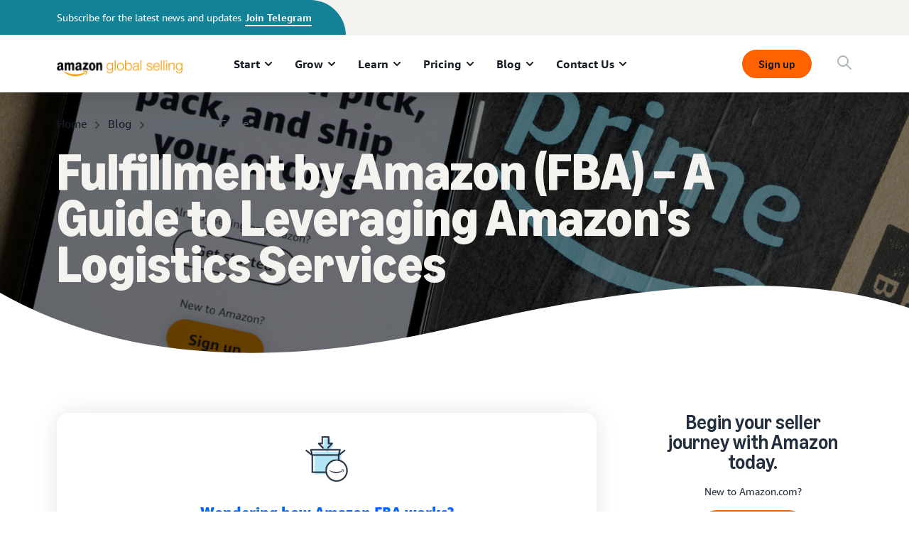

--- FILE ---
content_type: text/html; charset=utf-8
request_url: https://www.youtube-nocookie.com/embed/3pwhOXze2LI?rel=0&showinfo=0
body_size: 70461
content:
<!DOCTYPE html><html lang="en" dir="ltr" data-cast-api-enabled="true"><head><meta name="viewport" content="width=device-width, initial-scale=1"><script nonce="eenc6SJQpFVygqIhWHmVrw">if ('undefined' == typeof Symbol || 'undefined' == typeof Symbol.iterator) {delete Array.prototype.entries;}</script><style name="www-roboto" nonce="-8lgdxpb6_CDcRVq3ok0EQ">@font-face{font-family:'Roboto';font-style:normal;font-weight:400;font-stretch:100%;src:url(//fonts.gstatic.com/s/roboto/v48/KFO7CnqEu92Fr1ME7kSn66aGLdTylUAMa3GUBHMdazTgWw.woff2)format('woff2');unicode-range:U+0460-052F,U+1C80-1C8A,U+20B4,U+2DE0-2DFF,U+A640-A69F,U+FE2E-FE2F;}@font-face{font-family:'Roboto';font-style:normal;font-weight:400;font-stretch:100%;src:url(//fonts.gstatic.com/s/roboto/v48/KFO7CnqEu92Fr1ME7kSn66aGLdTylUAMa3iUBHMdazTgWw.woff2)format('woff2');unicode-range:U+0301,U+0400-045F,U+0490-0491,U+04B0-04B1,U+2116;}@font-face{font-family:'Roboto';font-style:normal;font-weight:400;font-stretch:100%;src:url(//fonts.gstatic.com/s/roboto/v48/KFO7CnqEu92Fr1ME7kSn66aGLdTylUAMa3CUBHMdazTgWw.woff2)format('woff2');unicode-range:U+1F00-1FFF;}@font-face{font-family:'Roboto';font-style:normal;font-weight:400;font-stretch:100%;src:url(//fonts.gstatic.com/s/roboto/v48/KFO7CnqEu92Fr1ME7kSn66aGLdTylUAMa3-UBHMdazTgWw.woff2)format('woff2');unicode-range:U+0370-0377,U+037A-037F,U+0384-038A,U+038C,U+038E-03A1,U+03A3-03FF;}@font-face{font-family:'Roboto';font-style:normal;font-weight:400;font-stretch:100%;src:url(//fonts.gstatic.com/s/roboto/v48/KFO7CnqEu92Fr1ME7kSn66aGLdTylUAMawCUBHMdazTgWw.woff2)format('woff2');unicode-range:U+0302-0303,U+0305,U+0307-0308,U+0310,U+0312,U+0315,U+031A,U+0326-0327,U+032C,U+032F-0330,U+0332-0333,U+0338,U+033A,U+0346,U+034D,U+0391-03A1,U+03A3-03A9,U+03B1-03C9,U+03D1,U+03D5-03D6,U+03F0-03F1,U+03F4-03F5,U+2016-2017,U+2034-2038,U+203C,U+2040,U+2043,U+2047,U+2050,U+2057,U+205F,U+2070-2071,U+2074-208E,U+2090-209C,U+20D0-20DC,U+20E1,U+20E5-20EF,U+2100-2112,U+2114-2115,U+2117-2121,U+2123-214F,U+2190,U+2192,U+2194-21AE,U+21B0-21E5,U+21F1-21F2,U+21F4-2211,U+2213-2214,U+2216-22FF,U+2308-230B,U+2310,U+2319,U+231C-2321,U+2336-237A,U+237C,U+2395,U+239B-23B7,U+23D0,U+23DC-23E1,U+2474-2475,U+25AF,U+25B3,U+25B7,U+25BD,U+25C1,U+25CA,U+25CC,U+25FB,U+266D-266F,U+27C0-27FF,U+2900-2AFF,U+2B0E-2B11,U+2B30-2B4C,U+2BFE,U+3030,U+FF5B,U+FF5D,U+1D400-1D7FF,U+1EE00-1EEFF;}@font-face{font-family:'Roboto';font-style:normal;font-weight:400;font-stretch:100%;src:url(//fonts.gstatic.com/s/roboto/v48/KFO7CnqEu92Fr1ME7kSn66aGLdTylUAMaxKUBHMdazTgWw.woff2)format('woff2');unicode-range:U+0001-000C,U+000E-001F,U+007F-009F,U+20DD-20E0,U+20E2-20E4,U+2150-218F,U+2190,U+2192,U+2194-2199,U+21AF,U+21E6-21F0,U+21F3,U+2218-2219,U+2299,U+22C4-22C6,U+2300-243F,U+2440-244A,U+2460-24FF,U+25A0-27BF,U+2800-28FF,U+2921-2922,U+2981,U+29BF,U+29EB,U+2B00-2BFF,U+4DC0-4DFF,U+FFF9-FFFB,U+10140-1018E,U+10190-1019C,U+101A0,U+101D0-101FD,U+102E0-102FB,U+10E60-10E7E,U+1D2C0-1D2D3,U+1D2E0-1D37F,U+1F000-1F0FF,U+1F100-1F1AD,U+1F1E6-1F1FF,U+1F30D-1F30F,U+1F315,U+1F31C,U+1F31E,U+1F320-1F32C,U+1F336,U+1F378,U+1F37D,U+1F382,U+1F393-1F39F,U+1F3A7-1F3A8,U+1F3AC-1F3AF,U+1F3C2,U+1F3C4-1F3C6,U+1F3CA-1F3CE,U+1F3D4-1F3E0,U+1F3ED,U+1F3F1-1F3F3,U+1F3F5-1F3F7,U+1F408,U+1F415,U+1F41F,U+1F426,U+1F43F,U+1F441-1F442,U+1F444,U+1F446-1F449,U+1F44C-1F44E,U+1F453,U+1F46A,U+1F47D,U+1F4A3,U+1F4B0,U+1F4B3,U+1F4B9,U+1F4BB,U+1F4BF,U+1F4C8-1F4CB,U+1F4D6,U+1F4DA,U+1F4DF,U+1F4E3-1F4E6,U+1F4EA-1F4ED,U+1F4F7,U+1F4F9-1F4FB,U+1F4FD-1F4FE,U+1F503,U+1F507-1F50B,U+1F50D,U+1F512-1F513,U+1F53E-1F54A,U+1F54F-1F5FA,U+1F610,U+1F650-1F67F,U+1F687,U+1F68D,U+1F691,U+1F694,U+1F698,U+1F6AD,U+1F6B2,U+1F6B9-1F6BA,U+1F6BC,U+1F6C6-1F6CF,U+1F6D3-1F6D7,U+1F6E0-1F6EA,U+1F6F0-1F6F3,U+1F6F7-1F6FC,U+1F700-1F7FF,U+1F800-1F80B,U+1F810-1F847,U+1F850-1F859,U+1F860-1F887,U+1F890-1F8AD,U+1F8B0-1F8BB,U+1F8C0-1F8C1,U+1F900-1F90B,U+1F93B,U+1F946,U+1F984,U+1F996,U+1F9E9,U+1FA00-1FA6F,U+1FA70-1FA7C,U+1FA80-1FA89,U+1FA8F-1FAC6,U+1FACE-1FADC,U+1FADF-1FAE9,U+1FAF0-1FAF8,U+1FB00-1FBFF;}@font-face{font-family:'Roboto';font-style:normal;font-weight:400;font-stretch:100%;src:url(//fonts.gstatic.com/s/roboto/v48/KFO7CnqEu92Fr1ME7kSn66aGLdTylUAMa3OUBHMdazTgWw.woff2)format('woff2');unicode-range:U+0102-0103,U+0110-0111,U+0128-0129,U+0168-0169,U+01A0-01A1,U+01AF-01B0,U+0300-0301,U+0303-0304,U+0308-0309,U+0323,U+0329,U+1EA0-1EF9,U+20AB;}@font-face{font-family:'Roboto';font-style:normal;font-weight:400;font-stretch:100%;src:url(//fonts.gstatic.com/s/roboto/v48/KFO7CnqEu92Fr1ME7kSn66aGLdTylUAMa3KUBHMdazTgWw.woff2)format('woff2');unicode-range:U+0100-02BA,U+02BD-02C5,U+02C7-02CC,U+02CE-02D7,U+02DD-02FF,U+0304,U+0308,U+0329,U+1D00-1DBF,U+1E00-1E9F,U+1EF2-1EFF,U+2020,U+20A0-20AB,U+20AD-20C0,U+2113,U+2C60-2C7F,U+A720-A7FF;}@font-face{font-family:'Roboto';font-style:normal;font-weight:400;font-stretch:100%;src:url(//fonts.gstatic.com/s/roboto/v48/KFO7CnqEu92Fr1ME7kSn66aGLdTylUAMa3yUBHMdazQ.woff2)format('woff2');unicode-range:U+0000-00FF,U+0131,U+0152-0153,U+02BB-02BC,U+02C6,U+02DA,U+02DC,U+0304,U+0308,U+0329,U+2000-206F,U+20AC,U+2122,U+2191,U+2193,U+2212,U+2215,U+FEFF,U+FFFD;}@font-face{font-family:'Roboto';font-style:normal;font-weight:500;font-stretch:100%;src:url(//fonts.gstatic.com/s/roboto/v48/KFO7CnqEu92Fr1ME7kSn66aGLdTylUAMa3GUBHMdazTgWw.woff2)format('woff2');unicode-range:U+0460-052F,U+1C80-1C8A,U+20B4,U+2DE0-2DFF,U+A640-A69F,U+FE2E-FE2F;}@font-face{font-family:'Roboto';font-style:normal;font-weight:500;font-stretch:100%;src:url(//fonts.gstatic.com/s/roboto/v48/KFO7CnqEu92Fr1ME7kSn66aGLdTylUAMa3iUBHMdazTgWw.woff2)format('woff2');unicode-range:U+0301,U+0400-045F,U+0490-0491,U+04B0-04B1,U+2116;}@font-face{font-family:'Roboto';font-style:normal;font-weight:500;font-stretch:100%;src:url(//fonts.gstatic.com/s/roboto/v48/KFO7CnqEu92Fr1ME7kSn66aGLdTylUAMa3CUBHMdazTgWw.woff2)format('woff2');unicode-range:U+1F00-1FFF;}@font-face{font-family:'Roboto';font-style:normal;font-weight:500;font-stretch:100%;src:url(//fonts.gstatic.com/s/roboto/v48/KFO7CnqEu92Fr1ME7kSn66aGLdTylUAMa3-UBHMdazTgWw.woff2)format('woff2');unicode-range:U+0370-0377,U+037A-037F,U+0384-038A,U+038C,U+038E-03A1,U+03A3-03FF;}@font-face{font-family:'Roboto';font-style:normal;font-weight:500;font-stretch:100%;src:url(//fonts.gstatic.com/s/roboto/v48/KFO7CnqEu92Fr1ME7kSn66aGLdTylUAMawCUBHMdazTgWw.woff2)format('woff2');unicode-range:U+0302-0303,U+0305,U+0307-0308,U+0310,U+0312,U+0315,U+031A,U+0326-0327,U+032C,U+032F-0330,U+0332-0333,U+0338,U+033A,U+0346,U+034D,U+0391-03A1,U+03A3-03A9,U+03B1-03C9,U+03D1,U+03D5-03D6,U+03F0-03F1,U+03F4-03F5,U+2016-2017,U+2034-2038,U+203C,U+2040,U+2043,U+2047,U+2050,U+2057,U+205F,U+2070-2071,U+2074-208E,U+2090-209C,U+20D0-20DC,U+20E1,U+20E5-20EF,U+2100-2112,U+2114-2115,U+2117-2121,U+2123-214F,U+2190,U+2192,U+2194-21AE,U+21B0-21E5,U+21F1-21F2,U+21F4-2211,U+2213-2214,U+2216-22FF,U+2308-230B,U+2310,U+2319,U+231C-2321,U+2336-237A,U+237C,U+2395,U+239B-23B7,U+23D0,U+23DC-23E1,U+2474-2475,U+25AF,U+25B3,U+25B7,U+25BD,U+25C1,U+25CA,U+25CC,U+25FB,U+266D-266F,U+27C0-27FF,U+2900-2AFF,U+2B0E-2B11,U+2B30-2B4C,U+2BFE,U+3030,U+FF5B,U+FF5D,U+1D400-1D7FF,U+1EE00-1EEFF;}@font-face{font-family:'Roboto';font-style:normal;font-weight:500;font-stretch:100%;src:url(//fonts.gstatic.com/s/roboto/v48/KFO7CnqEu92Fr1ME7kSn66aGLdTylUAMaxKUBHMdazTgWw.woff2)format('woff2');unicode-range:U+0001-000C,U+000E-001F,U+007F-009F,U+20DD-20E0,U+20E2-20E4,U+2150-218F,U+2190,U+2192,U+2194-2199,U+21AF,U+21E6-21F0,U+21F3,U+2218-2219,U+2299,U+22C4-22C6,U+2300-243F,U+2440-244A,U+2460-24FF,U+25A0-27BF,U+2800-28FF,U+2921-2922,U+2981,U+29BF,U+29EB,U+2B00-2BFF,U+4DC0-4DFF,U+FFF9-FFFB,U+10140-1018E,U+10190-1019C,U+101A0,U+101D0-101FD,U+102E0-102FB,U+10E60-10E7E,U+1D2C0-1D2D3,U+1D2E0-1D37F,U+1F000-1F0FF,U+1F100-1F1AD,U+1F1E6-1F1FF,U+1F30D-1F30F,U+1F315,U+1F31C,U+1F31E,U+1F320-1F32C,U+1F336,U+1F378,U+1F37D,U+1F382,U+1F393-1F39F,U+1F3A7-1F3A8,U+1F3AC-1F3AF,U+1F3C2,U+1F3C4-1F3C6,U+1F3CA-1F3CE,U+1F3D4-1F3E0,U+1F3ED,U+1F3F1-1F3F3,U+1F3F5-1F3F7,U+1F408,U+1F415,U+1F41F,U+1F426,U+1F43F,U+1F441-1F442,U+1F444,U+1F446-1F449,U+1F44C-1F44E,U+1F453,U+1F46A,U+1F47D,U+1F4A3,U+1F4B0,U+1F4B3,U+1F4B9,U+1F4BB,U+1F4BF,U+1F4C8-1F4CB,U+1F4D6,U+1F4DA,U+1F4DF,U+1F4E3-1F4E6,U+1F4EA-1F4ED,U+1F4F7,U+1F4F9-1F4FB,U+1F4FD-1F4FE,U+1F503,U+1F507-1F50B,U+1F50D,U+1F512-1F513,U+1F53E-1F54A,U+1F54F-1F5FA,U+1F610,U+1F650-1F67F,U+1F687,U+1F68D,U+1F691,U+1F694,U+1F698,U+1F6AD,U+1F6B2,U+1F6B9-1F6BA,U+1F6BC,U+1F6C6-1F6CF,U+1F6D3-1F6D7,U+1F6E0-1F6EA,U+1F6F0-1F6F3,U+1F6F7-1F6FC,U+1F700-1F7FF,U+1F800-1F80B,U+1F810-1F847,U+1F850-1F859,U+1F860-1F887,U+1F890-1F8AD,U+1F8B0-1F8BB,U+1F8C0-1F8C1,U+1F900-1F90B,U+1F93B,U+1F946,U+1F984,U+1F996,U+1F9E9,U+1FA00-1FA6F,U+1FA70-1FA7C,U+1FA80-1FA89,U+1FA8F-1FAC6,U+1FACE-1FADC,U+1FADF-1FAE9,U+1FAF0-1FAF8,U+1FB00-1FBFF;}@font-face{font-family:'Roboto';font-style:normal;font-weight:500;font-stretch:100%;src:url(//fonts.gstatic.com/s/roboto/v48/KFO7CnqEu92Fr1ME7kSn66aGLdTylUAMa3OUBHMdazTgWw.woff2)format('woff2');unicode-range:U+0102-0103,U+0110-0111,U+0128-0129,U+0168-0169,U+01A0-01A1,U+01AF-01B0,U+0300-0301,U+0303-0304,U+0308-0309,U+0323,U+0329,U+1EA0-1EF9,U+20AB;}@font-face{font-family:'Roboto';font-style:normal;font-weight:500;font-stretch:100%;src:url(//fonts.gstatic.com/s/roboto/v48/KFO7CnqEu92Fr1ME7kSn66aGLdTylUAMa3KUBHMdazTgWw.woff2)format('woff2');unicode-range:U+0100-02BA,U+02BD-02C5,U+02C7-02CC,U+02CE-02D7,U+02DD-02FF,U+0304,U+0308,U+0329,U+1D00-1DBF,U+1E00-1E9F,U+1EF2-1EFF,U+2020,U+20A0-20AB,U+20AD-20C0,U+2113,U+2C60-2C7F,U+A720-A7FF;}@font-face{font-family:'Roboto';font-style:normal;font-weight:500;font-stretch:100%;src:url(//fonts.gstatic.com/s/roboto/v48/KFO7CnqEu92Fr1ME7kSn66aGLdTylUAMa3yUBHMdazQ.woff2)format('woff2');unicode-range:U+0000-00FF,U+0131,U+0152-0153,U+02BB-02BC,U+02C6,U+02DA,U+02DC,U+0304,U+0308,U+0329,U+2000-206F,U+20AC,U+2122,U+2191,U+2193,U+2212,U+2215,U+FEFF,U+FFFD;}</style><script name="www-roboto" nonce="eenc6SJQpFVygqIhWHmVrw">if (document.fonts && document.fonts.load) {document.fonts.load("400 10pt Roboto", "E"); document.fonts.load("500 10pt Roboto", "E");}</script><link rel="stylesheet" href="/s/player/21176969/www-player.css" name="www-player" nonce="-8lgdxpb6_CDcRVq3ok0EQ"><style nonce="-8lgdxpb6_CDcRVq3ok0EQ">html {overflow: hidden;}body {font: 12px Roboto, Arial, sans-serif; background-color: #000; color: #fff; height: 100%; width: 100%; overflow: hidden; position: absolute; margin: 0; padding: 0;}#player {width: 100%; height: 100%;}h1 {text-align: center; color: #fff;}h3 {margin-top: 6px; margin-bottom: 3px;}.player-unavailable {position: absolute; top: 0; left: 0; right: 0; bottom: 0; padding: 25px; font-size: 13px; background: url(/img/meh7.png) 50% 65% no-repeat;}.player-unavailable .message {text-align: left; margin: 0 -5px 15px; padding: 0 5px 14px; border-bottom: 1px solid #888; font-size: 19px; font-weight: normal;}.player-unavailable a {color: #167ac6; text-decoration: none;}</style><script nonce="eenc6SJQpFVygqIhWHmVrw">var ytcsi={gt:function(n){n=(n||"")+"data_";return ytcsi[n]||(ytcsi[n]={tick:{},info:{},gel:{preLoggedGelInfos:[]}})},now:window.performance&&window.performance.timing&&window.performance.now&&window.performance.timing.navigationStart?function(){return window.performance.timing.navigationStart+window.performance.now()}:function(){return(new Date).getTime()},tick:function(l,t,n){var ticks=ytcsi.gt(n).tick;var v=t||ytcsi.now();if(ticks[l]){ticks["_"+l]=ticks["_"+l]||[ticks[l]];ticks["_"+l].push(v)}ticks[l]=
v},info:function(k,v,n){ytcsi.gt(n).info[k]=v},infoGel:function(p,n){ytcsi.gt(n).gel.preLoggedGelInfos.push(p)},setStart:function(t,n){ytcsi.tick("_start",t,n)}};
(function(w,d){function isGecko(){if(!w.navigator)return false;try{if(w.navigator.userAgentData&&w.navigator.userAgentData.brands&&w.navigator.userAgentData.brands.length){var brands=w.navigator.userAgentData.brands;var i=0;for(;i<brands.length;i++)if(brands[i]&&brands[i].brand==="Firefox")return true;return false}}catch(e){setTimeout(function(){throw e;})}if(!w.navigator.userAgent)return false;var ua=w.navigator.userAgent;return ua.indexOf("Gecko")>0&&ua.toLowerCase().indexOf("webkit")<0&&ua.indexOf("Edge")<
0&&ua.indexOf("Trident")<0&&ua.indexOf("MSIE")<0}ytcsi.setStart(w.performance?w.performance.timing.responseStart:null);var isPrerender=(d.visibilityState||d.webkitVisibilityState)=="prerender";var vName=!d.visibilityState&&d.webkitVisibilityState?"webkitvisibilitychange":"visibilitychange";if(isPrerender){var startTick=function(){ytcsi.setStart();d.removeEventListener(vName,startTick)};d.addEventListener(vName,startTick,false)}if(d.addEventListener)d.addEventListener(vName,function(){ytcsi.tick("vc")},
false);if(isGecko()){var isHidden=(d.visibilityState||d.webkitVisibilityState)=="hidden";if(isHidden)ytcsi.tick("vc")}var slt=function(el,t){setTimeout(function(){var n=ytcsi.now();el.loadTime=n;if(el.slt)el.slt()},t)};w.__ytRIL=function(el){if(!el.getAttribute("data-thumb"))if(w.requestAnimationFrame)w.requestAnimationFrame(function(){slt(el,0)});else slt(el,16)}})(window,document);
</script><script nonce="eenc6SJQpFVygqIhWHmVrw">var ytcfg={d:function(){return window.yt&&yt.config_||ytcfg.data_||(ytcfg.data_={})},get:function(k,o){return k in ytcfg.d()?ytcfg.d()[k]:o},set:function(){var a=arguments;if(a.length>1)ytcfg.d()[a[0]]=a[1];else{var k;for(k in a[0])ytcfg.d()[k]=a[0][k]}}};
ytcfg.set({"CLIENT_CANARY_STATE":"holdback","DEVICE":"cbr\u003dChrome\u0026cbrand\u003dapple\u0026cbrver\u003d131.0.0.0\u0026ceng\u003dWebKit\u0026cengver\u003d537.36\u0026cos\u003dMacintosh\u0026cosver\u003d10_15_7\u0026cplatform\u003dDESKTOP","EVENT_ID":"5MUeaYWiDKy6-L4Pnfu3yA4","EXPERIMENT_FLAGS":{"ab_det_apb_b":true,"ab_det_apm":true,"ab_det_el_h":true,"ab_det_em_inj":true,"ab_l_sig_st":true,"ab_l_sig_st_e":true,"ab_sa_ef":true,"action_companion_center_align_description":true,"align_three_dot_menu_with_title_description":true,"allow_skip_networkless":true,"always_send_and_write":true,"att_web_record_metrics":true,"c3_enable_button_impression_logging":true,"c3_watch_page_component":true,"cancel_pending_navs":true,"clean_up_manual_attribution_header":true,"clear_user_partitioned_ls":true,"config_age_report_killswitch":true,"cow_optimize_idom_compat":true,"csi_config_handling_infra":true,"csi_on_gel":true,"delhi_mweb_colorful_sd":true,"delhi_mweb_colorful_sd_v2":true,"deprecate_csi_has_info":true,"deprecate_pair_servlet_enabled":true,"desktop_sparkles_light_cta_button":true,"disable_cached_masthead_data":true,"disable_child_node_auto_formatted_strings":true,"disable_enf_isd":true,"disable_log_to_visitor_layer":true,"disable_pacf_logging_for_memory_limited_tv":true,"embeds_enable_eid_enforcement_for_marketing_pages":true,"embeds_enable_eid_enforcement_for_youtube":true,"embeds_enable_eid_log_for_marketing_pages":true,"embeds_enable_info_panel_dismissal":true,"embeds_enable_pfp_always_unbranded":true,"embeds_web_nwl_disable_nocookie":true,"embeds_web_updated_shorts_definition_fix":true,"enable_ab_report_on_errorscreen":true,"enable_ab_rp_int":true,"enable_active_view_display_ad_renderer_web_home":true,"enable_ad_disclosure_banner_a11y_fix":true,"enable_async_ab_enf":true,"enable_chips_shelf_view_model_fully_reactive":true,"enable_client_creator_goal_ticker_bar_revamp":true,"enable_client_only_wiz_direct_reactions":true,"enable_client_sli_logging":true,"enable_client_streamz_web":true,"enable_client_ve_spec":true,"enable_cloud_save_error_popup_after_retry":true,"enable_cookie_reissue_iframe":true,"enable_dai_sdf_h5_preroll":true,"enable_datasync_id_header_in_web_vss_pings":true,"enable_default_mono_cta_migration_web_client":true,"enable_dma_post_enforcement":true,"enable_docked_chat_messages":true,"enable_entity_store_from_dependency_injection":true,"enable_flow_logging_p4e":true,"enable_fully_reactive_badge_shape":true,"enable_inline_muted_playback_on_web_search":true,"enable_inline_muted_playback_on_web_search_for_vdc":true,"enable_inline_muted_playback_on_web_search_for_vdcb":true,"enable_is_mini_app_page_active_bugfix":true,"enable_live_overlay_feed_in_live_chat":true,"enable_logging_first_user_action_after_game_ready":true,"enable_ltc_param_fetch_from_innertube":true,"enable_masthead_mweb_padding_fix":true,"enable_menu_renderer_button_in_mweb_hclr":true,"enable_mini_app_command_handler_mweb_fix":true,"enable_mini_app_iframe_loaded_logging":true,"enable_mixed_direction_formatted_strings":true,"enable_modern_ia_client_icons":true,"enable_mweb_livestream_ui_update":true,"enable_names_handles_account_switcher":true,"enable_network_request_logging_on_game_events":true,"enable_new_paid_product_placement":true,"enable_obtaining_ppn_query_param":true,"enable_open_in_new_tab_icon_for_short_dr_for_desktop_search":true,"enable_open_yt_content":true,"enable_origin_query_parameter_bugfix":true,"enable_pacf_slot_asde_infeed_h5":true,"enable_pacf_slot_asde_player_byte_h5":true,"enable_pacf_slot_asde_player_byte_h5_TV":true,"enable_pause_ads_on_ytv_html5":true,"enable_payments_purchase_manager":true,"enable_pdp_icon_prefetch":true,"enable_pl_r_c_s":true,"enable_pl_r_si_fa":true,"enable_place_pivot_url":true,"enable_playable_a11y_label_with_badge_text":true,"enable_populate_att_psd_in_abe_feedback":true,"enable_populate_psd_in_abe_feedback":true,"enable_primitive_dialog_aria_hide_siblings":true,"enable_pv_screen_modern_text":true,"enable_removing_navbar_title_on_hashtag_page_mweb":true,"enable_resetting_scroll_position_on_flow_change":true,"enable_sdf_companion_h5":true,"enable_sdf_dai_h5_midroll":true,"enable_sdf_h5_endemic_mid_post_roll":true,"enable_sdf_on_h5_unplugged_vod_midroll":true,"enable_sdf_shorts_player_bytes_h5":true,"enable_sdk_performance_network_logging":true,"enable_sending_unwrapped_game_audio_as_serialized_metadata":true,"enable_sfv_effect_pivot_url":true,"enable_shorts_new_carousel":true,"enable_skip_ad_guidance_prompt":true,"enable_skippable_ads_for_unplugged_ad_pod":true,"enable_smearing_expansion_dai":true,"enable_third_party_info":true,"enable_time_out_messages":true,"enable_timeline_view_modern_transcript_fe":true,"enable_track_defined_via_mutable_signal":true,"enable_video_display_compact_button_group_for_desktop_search":true,"enable_watch_next_pause_autoplay_lact":true,"enable_web_96_bit_csn":true,"enable_web_delhi_icons":true,"enable_web_home_top_landscape_image_layout_level_click":true,"enable_web_tiered_gel":true,"enable_window_constrained_buy_flow_dialog":true,"enable_wiz_always_try_logging_info_map":true,"enable_wiz_queue_effect_and_on_init_initial_runs":true,"enable_ypc_spinners":true,"enable_yt_ata_iframe_authuser":true,"err_on_pl_r_c":true,"export_networkless_options":true,"fill_single_video_with_notify_to_lasr":true,"fix_ad_miniplayer_controls_rendering":true,"fix_ads_tracking_for_swf_config_deprecation_mweb":true,"h5_companion_enable_adcpn_macro_substitution_for_click_pings":true,"h5_inplayer_enable_adcpn_macro_substitution_for_click_pings":true,"h5_reset_cache_and_filter_before_update_masthead":true,"hide_channel_creation_title_for_mweb":true,"high_ccv_client_side_caching_h5":true,"html5_log_trigger_events_with_debug_data":true,"html5_ssdai_enable_media_end_cue_range":true,"il_attach_cache_limit":true,"il_use_view_model_logging_context":true,"is_browser_support_for_webcam_streaming":true,"json_condensed_response":true,"kev_adb_pg":true,"kevlar_display_downloads_numbers":true,"kevlar_gel_error_routing":true,"kevlar_modern_downloads_extra_compact":true,"kevlar_modern_downloads_page":true,"kevlar_modern_downloads_skip_downloads_title":true,"kevlar_watch_cinematics":true,"live_chat_enable_controller_extraction":true,"live_chat_enable_rta_manager":true,"live_chat_increased_min_height":true,"log_click_with_layer_from_element_in_command_handler":true,"log_errors_through_nwl_on_retry":true,"main_web_redirect_integration_riot":true,"mdx_enable_privacy_disclosure_ui":true,"mdx_load_cast_api_bootstrap_script":true,"medium_progress_bar_modification":true,"migrate_events_to_ts":true,"migrate_remaining_web_ad_badges_to_innertube":true,"mobile_account_menu_refresh":true,"mutable_signal_set_skip_unchanged":true,"mweb_a11y_enable_player_controls_invisible_toggle":true,"mweb_account_linking_noapp":true,"mweb_actions_command_handler":true,"mweb_allow_modern_search_suggest_behavior":true,"mweb_animated_actions":true,"mweb_app_upsell_button_direct_to_app":true,"mweb_big_boards":true,"mweb_big_progress_bar":true,"mweb_c3_disable_carve_out":true,"mweb_c3_disable_carve_out_keep_external_links":true,"mweb_c3_enable_adaptive_signals":true,"mweb_c3_endscreen":true,"mweb_c3_endscreen_v2":true,"mweb_c3_library_page_enable_recent_shelf":true,"mweb_c3_remove_web_navigation_endpoint_data":true,"mweb_c3_use_canonical_from_player_response":true,"mweb_channels_restyle_landscape_wider_buttons":true,"mweb_cinematic_fullscreen":true,"mweb_cinematic_topbar":true,"mweb_cinematic_watch":true,"mweb_command_handler":true,"mweb_delay_watch_initial_data":true,"mweb_deprecate_skip_ve_logging":true,"mweb_disable_searchbar_scroll":true,"mweb_early_logging_time_init":true,"mweb_enable_closed_captioning_button_on_player":true,"mweb_enable_fine_scrubbing_for_recs":true,"mweb_enable_keto_batch_player_fullscreen":true,"mweb_enable_keto_batch_player_progress_bar":true,"mweb_enable_keto_batch_player_tooltips":true,"mweb_enable_local_innertube_services":true,"mweb_enable_lockup_view_model_for_ucp":true,"mweb_enable_more_drawer":true,"mweb_enable_overlay_touch_manager":true,"mweb_enable_premium_carve_out_fix":true,"mweb_enable_refresh_detection":true,"mweb_enable_search_big_thumbs":true,"mweb_enable_search_imp":true,"mweb_enable_sequence_signal":true,"mweb_enable_shorts_pivot_button":true,"mweb_enable_shorts_video_preload":true,"mweb_enable_skippables_on_jio_phone":true,"mweb_enable_storyboards":true,"mweb_enable_varispeed_controller":true,"mweb_enable_warm_channel_requests":true,"mweb_enable_watch_feed_infinite_scroll":true,"mweb_enable_wrapped_unplugged_pause_membership_dialog_renderer":true,"mweb_filter_video_format_in_webfe":true,"mweb_fix_livestream_seeking":true,"mweb_fix_monitor_visibility_after_render":true,"mweb_fix_section_list_continuation_item_renderers":true,"mweb_force_ios_fallback_to_native_control":true,"mweb_fp_auto_fullscreen":true,"mweb_fullscreen_controls":true,"mweb_fullscreen_controls_action_buttons":true,"mweb_fullscreen_watch_system":true,"mweb_home_reactive_shorts":true,"mweb_innertube_search_command":true,"mweb_lang_in_html":true,"mweb_like_button_synced_with_entities":true,"mweb_like_endpoint_mutation":true,"mweb_logo_use_home_page_ve":true,"mweb_modern_player_controls_tap_target_ui":true,"mweb_modern_typography":true,"mweb_module_decoration":true,"mweb_native_control_in_faux_fullscreen_shared":true,"mweb_panel_container_inert":true,"mweb_player_delhi_dtts":true,"mweb_player_settings_use_bottom_sheet":true,"mweb_player_settings_use_bottom_sheet_kaios":true,"mweb_player_show_previous_next_buttons_in_playlist":true,"mweb_player_skip_no_op_state_changes":true,"mweb_player_user_select_none":true,"mweb_playlist_engagement_panel":true,"mweb_progress_bar_seek_on_mouse_click":true,"mweb_schedule_warm_watch_response":true,"mweb_searchbox_legacy_navigation":true,"mweb_see_fewer_shorts":true,"mweb_sheets_ui_refresh":true,"mweb_shorts_comments_panel_id_change":true,"mweb_shorts_early_continuation":true,"mweb_show_ios_smart_banner":true,"mweb_use_server_url_on_startup":true,"mweb_watch_captions_enable_auto_translate":true,"mweb_watch_captions_set_default_size":true,"mweb_watch_stop_scheduler_on_player_response":true,"mweb_watchfeed_big_thumbnails":true,"mweb_yt_searchbox":true,"networkless_logging":true,"new_csn_storage_design":true,"no_client_ve_attach_unless_shown":true,"nwl_send_from_memory_when_online":true,"pageid_as_header_web":true,"playback_settings_use_switch_menu":true,"player_controls_autonav_fix":true,"player_controls_skip_double_signal_update":true,"polymer_bad_build_labels":true,"polymer_verifiy_app_state":true,"prevent_zero_high_score_value_from_being_sent":true,"qoe_send_and_write":true,"read_data_from_web_component_wrapper":true,"reels_enable_new_latency_logging":true,"remove_masthead_channel_banner_on_refresh":true,"remove_slot_id_exited_trigger_for_dai_in_player_slot_expire":true,"replace_client_url_parsing_with_server_signal":true,"scheduler_use_raf_by_default":true,"search_ui_enable_pve_buy_button":true,"search_ui_official_cards_enable_paid_virtual_event_buy_button":true,"service_worker_enabled":true,"service_worker_push_enabled":true,"service_worker_push_home_page_prompt":true,"service_worker_push_watch_page_prompt":true,"shell_load_gcf":true,"shorten_initial_gel_batch_timeout":true,"should_use_yt_voice_endpoint_in_kaios":true,"sink_wrapper_disable_runtime_shadycss":true,"skip_invalid_ytcsi_ticks":true,"skip_setting_info_in_csi_data_object":true,"smarter_ve_dedupping":true,"smartimation_background":true,"speedmaster_no_seek":true,"start_client_gcf_mweb":true,"suppress_error_204_logging":true,"synced_panel_scrolling_controller":true,"use_color_palettes_modern_collections_v2":true,"use_core_sm":true,"use_csi_stp_handler":true,"use_event_time_ms_header":true,"use_fifo_for_networkless":true,"use_infogel_early_logging":true,"use_new_in_memory_storage":true,"use_player_abuse_bg_library":true,"use_request_time_ms_header":true,"use_session_based_sampling":true,"use_ts_visibilitylogger":true,"vss_final_ping_send_and_write":true,"vss_playback_use_send_and_write":true,"web_adaptive_repeat_ase":true,"web_always_load_chat_support":true,"web_animated_like":true,"web_api_url":true,"web_attr_string_unified_vis_mon":true,"web_autonav_allow_off_by_default":true,"web_bookmark_playlist_save_icon":true,"web_button_vm_refactor_disabled":true,"web_c3_log_app_init_finish":true,"web_csi_action_sampling_enabled":true,"web_dedupe_ve_grafting":true,"web_disable_backdrop_filter":true,"web_enable_ab_em_rsp":true,"web_enable_ab_rsp_cl":true,"web_enable_abd_ref":true,"web_enable_course_icon_update":true,"web_enable_error_204":true,"web_enable_horizontal_video_attributes_section":true,"web_enable_like_button_click_debouncing":true,"web_fix_segmented_like_dislike_undefined":true,"web_gcf_hashes_innertube":true,"web_gel_timeout_cap":true,"web_graft_ve_unified_vis_mon":true,"web_image_dont_reload_same_src":true,"web_image_dont_reload_same_src_simulate_load":true,"web_list_item_style_for_menu_items":true,"web_masthead_visited_channel_color_fix":true,"web_metadata_carousel_elref_bugfix":true,"web_parent_target_for_sheets":true,"web_persist_server_autonav_state_on_client":true,"web_playback_associated_log_ctt":true,"web_playback_associated_ve":true,"web_prefetch_preload_video":true,"web_resizable_advertiser_banner_on_masthead_safari_fix":true,"web_scheduler_auto_init":true,"web_shorts_audio_track_picker":true,"web_shorts_lockup_view_model_sink":true,"web_shorts_pivot_button_view_model_reactive":true,"web_shorts_suggested_action_no_bvm":true,"web_update_panel_visibility_logging_fix":true,"web_video_attribute_view_model_a11y_fix":true,"web_watch_controls_state_signals":true,"web_yt_config_context":true,"webfe_disable_ab_em_plb":true,"webfe_mweb_watch_microdata":true,"webfe_watch_shorts_canonical_url_fix":true,"webpo_exit_on_net_err":true,"wiz_diff_overwritable":true,"wiz_memoize_stamper_items":true,"woffle_used_state_report":true,"wpo_gel_strz":true,"ytcp_paper_tooltip_use_scoped_owner_root":true,"ytidb_clear_embedded_player":true,"H5_async_logging_delay_ms":30000.0,"attention_logging_scroll_throttle":500.0,"autoplay_pause_by_lact_sampling_fraction":0.0,"cinematic_watch_effect_opacity":0.4,"formatted_description_log_warning_fraction":0.01,"log_window_onerror_fraction":0.1,"mweb_prediction_threshold":0.05,"mweb_prediction_threshold_navigation":0.05,"speedmaster_playback_rate":2.0,"tv_pacf_logging_sample_rate":0.01,"web_load_prediction_threshold":0.1,"web_navigation_prediction_threshold":0.1,"web_pbj_log_warning_rate":0.0,"web_system_health_fraction":0.01,"ytidb_transaction_ended_event_rate_limit":0.02,"active_time_update_interval_ms":10000,"att_init_delay":200,"autoplay_pause_by_lact_sec":0,"botguard_async_snapshot_timeout_ms":3000,"check_navigator_accuracy_timeout_ms":0,"cinematic_watch_css_filter_blur_strength":40,"cinematic_watch_fade_out_duration":500,"close_webview_delay_ms":100,"cloud_save_game_data_rate_limit_ms":3000,"compression_disable_point":10,"custom_active_view_tos_timeout_ms":3600000,"embeds_widget_poll_interval_ms":0,"gel_min_batch_size":3,"gel_queue_timeout_max_ms":60000,"get_async_timeout_ms":60000,"hide_cta_for_home_web_video_ads_animate_in_time":2,"html5_byterate_soft_cap":0,"initial_gel_batch_timeout":2000,"max_body_size_to_compress":500000,"max_prefetch_window_sec_for_livestream_optimization":10,"min_prefetch_offset_sec_for_livestream_optimization":20,"mini_app_container_iframe_src_update_delay_ms":0,"multiple_preview_news_duration_time":11000,"mweb_c3_toast_duration_ms":5000,"mweb_deep_link_fallback_timeout_ms":10000,"mweb_delay_response_received_actions":100,"mweb_fp_dpad_rate_limit_ms":0,"mweb_fp_dpad_watch_title_clamp_lines":0,"mweb_history_manager_cache_size":100,"mweb_history_manager_w2w_ttl":0,"mweb_ios_fullscreen_playback_transition_delay_ms":500,"mweb_ios_fullscreen_system_pause_epilson_ms":0,"mweb_override_response_store_expiration_ms":0,"mweb_shorts_early_continuation_trigger_threshold":4,"mweb_w2w_max_age_seconds":0,"mweb_watch_captions_default_size":2,"network_polling_interval":30000,"play_click_interval_ms":30000,"play_ping_interval_ms":10000,"prefetch_comments_ms_after_video":0,"send_config_hash_timer":0,"service_worker_push_logged_out_prompt_watches":-1,"service_worker_push_prompt_cap":-1,"service_worker_push_prompt_delay_microseconds":3888000000000,"show_mini_app_ad_frequency_cap_ms":300000,"slow_compressions_before_abandon_count":4,"speedmaster_cancellation_movement_dp":10,"speedmaster_touch_activation_ms":500,"web_foreground_heartbeat_interval_ms":28000,"web_gel_debounce_ms":10000,"web_logging_max_batch":100,"web_max_tracing_events":50,"web_tracing_session_replay":0,"wil_icon_max_concurrent_fetches":9999,"ytidb_remake_db_retries":3,"ytidb_reopen_db_retries":3,"WebClientReleaseProcessCritical__youtube_embeds_client_version_override":"","WebClientReleaseProcessCritical__youtube_embeds_web_client_version_override":"","WebClientReleaseProcessCritical__youtube_mweb_client_version_override":"","debug_forced_internalcountrycode":"","embeds_web_synth_ch_headers_banned_urls_regex":"","enable_web_media_service":"DISABLED","il_payload_scraping":"","live_chat_unicode_emoji_json_url":"https://www.gstatic.com/youtube/img/emojis/emojis-svg-9.json","mweb_deep_link_feature_tag_suffix":"11268432","mweb_enable_shorts_innertube_player_prefetch_trigger":"NONE","mweb_fp_dpad":"home,search,browse,channel,create_channel,experiments,settings,trending,oops,404,paid_memberships,sponsorship,premium,shorts","mweb_fp_dpad_linear_navigation":"","mweb_fp_dpad_linear_navigation_visitor":"","mweb_fp_dpad_visitor":"","mweb_preload_video_by_player_vars":"","mweb_sign_in_button_style":"STYLE_SUGGESTIVE_AVATAR","place_pivot_triggering_container_alternate":"","place_pivot_triggering_counterfactual_container_alternate":"","search_ui_mweb_searchbar_restyle":"DEFAULT","service_worker_push_force_notification_prompt_tag":"1","service_worker_scope":"/","suggest_exp_str":"","web_client_version_override":"","kevlar_command_handler_command_banlist":[],"mini_app_ids_without_game_ready":["UgkxHHtsak1SC8mRGHMZewc4HzeAY3yhPPmJ","Ugkx7OgzFqE6z_5Mtf4YsotGfQNII1DF_RBm"],"web_op_signal_type_banlist":[],"web_tracing_enabled_spans":["event","command"]},"GAPI_HINT_PARAMS":"m;/_/scs/abc-static/_/js/k\u003dgapi.gapi.en.UXDNXkgCDpE.O/d\u003d1/rs\u003dAHpOoo_3ykjRTrvlIBv6vfu43Rx7CYUQSA/m\u003d__features__","GAPI_HOST":"https://apis.google.com","GAPI_LOCALE":"en_US","GL":"US","HL":"en","HTML_DIR":"ltr","HTML_LANG":"en","INNERTUBE_API_KEY":"AIzaSyAO_FJ2SlqU8Q4STEHLGCilw_Y9_11qcW8","INNERTUBE_API_VERSION":"v1","INNERTUBE_CLIENT_NAME":"WEB_EMBEDDED_PLAYER","INNERTUBE_CLIENT_VERSION":"1.20251117.21.00-canary_control_1.20251118.21.00","INNERTUBE_CONTEXT":{"client":{"hl":"en","gl":"US","remoteHost":"18.118.45.100","deviceMake":"Apple","deviceModel":"","visitorData":"CgtLbDYxS0ZzQWI0OCjki_vIBjIKCgJVUxIEGgAgVQ%3D%3D","userAgent":"Mozilla/5.0 (Macintosh; Intel Mac OS X 10_15_7) AppleWebKit/537.36 (KHTML, like Gecko) Chrome/131.0.0.0 Safari/537.36; ClaudeBot/1.0; +claudebot@anthropic.com),gzip(gfe)","clientName":"WEB_EMBEDDED_PLAYER","clientVersion":"1.20251117.21.00-canary_control_1.20251118.21.00","osName":"Macintosh","osVersion":"10_15_7","originalUrl":"https://www.youtube-nocookie.com/embed/3pwhOXze2LI?rel\u003d0\u0026showinfo\u003d0","platform":"DESKTOP","clientFormFactor":"UNKNOWN_FORM_FACTOR","configInfo":{"appInstallData":"[base64]%3D%3D"},"browserName":"Chrome","browserVersion":"131.0.0.0","acceptHeader":"text/html,application/xhtml+xml,application/xml;q\u003d0.9,image/webp,image/apng,*/*;q\u003d0.8,application/signed-exchange;v\u003db3;q\u003d0.9","deviceExperimentId":"ChxOelUzTkRjd09USXdPRFEyTmpVek5EazFNQT09EOSL-8gGGOSL-8gG","rolloutToken":"CNTQpeic393nMhDmq9X4nICRAxjmq9X4nICRAw%3D%3D"},"user":{"lockedSafetyMode":false},"request":{"useSsl":true},"clickTracking":{"clickTrackingParams":"IhMIhaTV+JyAkQMVLB3eAR2d/Q3p"},"thirdParty":{"embeddedPlayerContext":{"embeddedPlayerEncryptedContext":"[base64]","ancestorOriginsSupported":false}}},"INNERTUBE_CONTEXT_CLIENT_NAME":56,"INNERTUBE_CONTEXT_CLIENT_VERSION":"1.20251117.21.00-canary_control_1.20251118.21.00","INNERTUBE_CONTEXT_GL":"US","INNERTUBE_CONTEXT_HL":"en","LATEST_ECATCHER_SERVICE_TRACKING_PARAMS":{"client.name":"WEB_EMBEDDED_PLAYER"},"LOGGED_IN":false,"PAGE_BUILD_LABEL":"youtube.player.web_20251117_21_RC00","PAGE_CL":833581616,"SERVER_NAME":"WebFE","VISITOR_DATA":"CgtLbDYxS0ZzQWI0OCjki_vIBjIKCgJVUxIEGgAgVQ%3D%3D","WEB_PLAYER_CONTEXT_CONFIGS":{"WEB_PLAYER_CONTEXT_CONFIG_ID_EMBEDDED_PLAYER":{"rootElementId":"movie_player","jsUrl":"/s/player/21176969/player_ias.vflset/en_US/base.js","cssUrl":"/s/player/21176969/www-player.css","contextId":"WEB_PLAYER_CONTEXT_CONFIG_ID_EMBEDDED_PLAYER","eventLabel":"embedded","contentRegion":"US","hl":"en_US","hostLanguage":"en","innertubeApiKey":"AIzaSyAO_FJ2SlqU8Q4STEHLGCilw_Y9_11qcW8","innertubeApiVersion":"v1","innertubeContextClientVersion":"1.20251117.21.00-canary_control_1.20251118.21.00","disableRelatedVideos":true,"device":{"brand":"apple","model":"","browser":"Chrome","browserVersion":"131.0.0.0","os":"Macintosh","osVersion":"10_15_7","platform":"DESKTOP","interfaceName":"WEB_EMBEDDED_PLAYER","interfaceVersion":"1.20251117.21.00-canary_control_1.20251118.21.00"},"serializedExperimentIds":"24004644,24499533,51010235,51063643,51098299,51204329,51222973,51327271,51340662,51349914,51353393,51357474,51366423,51389629,51404808,51404810,51444845,51484222,51489568,51490331,51500051,51505436,51526267,51530495,51534669,51549714,51560387,51565116,51566373,51574295,51578632,51583566,51583821,51585555,51586115,51595686,51597173,51602721,51605258,51605395,51611457,51611750,51615065,51616437,51618447,51620803,51620866,51621065,51622518,51622845,51627771,51632249,51632919,51632969,51634175,51636109,51637029,51638932,51640766,51640808,51641390,51645555,51645950,51648336,51662081,51662156,51666849,51668282,51668381,51669166,51673152,51673532,51673847,51674365,51676994,51678655,51680307,51681662,51683502,51684498,51685238","serializedExperimentFlags":"H5_async_logging_delay_ms\u003d30000.0\u0026PlayerWeb__h5_enable_advisory_rating_restrictions\u003dtrue\u0026a11y_h5_associate_survey_question\u003dtrue\u0026ab_det_apb_b\u003dtrue\u0026ab_det_apm\u003dtrue\u0026ab_det_el_h\u003dtrue\u0026ab_det_em_inj\u003dtrue\u0026ab_l_sig_st\u003dtrue\u0026ab_l_sig_st_e\u003dtrue\u0026ab_sa_ef\u003dtrue\u0026action_companion_center_align_description\u003dtrue\u0026ad_pod_disable_companion_persist_ads_quality\u003dtrue\u0026add_stmp_logs_for_voice_boost\u003dtrue\u0026align_three_dot_menu_with_title_description\u003dtrue\u0026allow_drm_override\u003dtrue\u0026allow_live_autoplay\u003dtrue\u0026allow_poltergust_autoplay\u003dtrue\u0026allow_skip_networkless\u003dtrue\u0026allow_vp9_1080p_mq_enc\u003dtrue\u0026always_cache_redirect_endpoint\u003dtrue\u0026always_send_and_write\u003dtrue\u0026annotation_module_vast_cards_load_logging_fraction\u003d0.0\u0026assign_drm_family_by_format\u003dtrue\u0026att_web_record_metrics\u003dtrue\u0026attention_logging_scroll_throttle\u003d500.0\u0026autoplay_time\u003d10000\u0026autoplay_time_for_fullscreen\u003d-1\u0026autoplay_time_for_music_content\u003d-1\u0026bg_vm_reinit_threshold\u003d7200000\u0026blocked_packages_for_sps\u003d[]\u0026botguard_async_snapshot_timeout_ms\u003d3000\u0026captions_url_add_ei\u003dtrue\u0026check_navigator_accuracy_timeout_ms\u003d0\u0026clean_up_manual_attribution_header\u003dtrue\u0026clear_user_partitioned_ls\u003dtrue\u0026cobalt_h5vcc_h_t_t_p3\u003d0\u0026cobalt_h5vcc_media_dot_audio_write_duration_local\u003d0\u0026cobalt_h5vcc_media_dot_player_configuration_dot_decode_to_texture_preferred\u003d0\u0026cobalt_h5vcc_media_element_dot_enable_using_media_source_attachment_methods\u003d0\u0026cobalt_h5vcc_media_element_dot_enable_using_media_source_buffered_range\u003d0\u0026cobalt_h5vcc_q_u_i_c\u003d0\u0026cobalt_h5vcc_set_prefer_minimal_post_processing\u003d0\u0026cobalt_h5vcc_string_q_u_i_c_connection_options\u003d\u0026compression_disable_point\u003d10\u0026cow_optimize_idom_compat\u003dtrue\u0026csi_config_handling_infra\u003dtrue\u0026csi_on_gel\u003dtrue\u0026custom_active_view_tos_timeout_ms\u003d3600000\u0026dash_manifest_version\u003d5\u0026debug_bandaid_hostname\u003d\u0026debug_bandaid_port\u003d0\u0026debug_sherlog_username\u003d\u0026delhi_modern_player_default_thumbnail_percentage\u003d0.0\u0026delhi_modern_player_faster_autohide_delay_ms\u003d2000\u0026delhi_modern_player_pause_thumbnail_percentage\u003d0.6\u0026delhi_modern_web_player_blending_mode\u003d\u0026delhi_modern_web_player_responsive_compact_controls_threshold\u003d1500\u0026deprecate_22\u003dtrue\u0026deprecate_csi_has_info\u003dtrue\u0026deprecate_delay_ping\u003dtrue\u0026deprecate_pair_servlet_enabled\u003dtrue\u0026desktop_sparkles_light_cta_button\u003dtrue\u0026disable_av1_setting\u003dtrue\u0026disable_branding_context\u003dtrue\u0026disable_cached_masthead_data\u003dtrue\u0026disable_channel_id_check_for_suspended_channels\u003dtrue\u0026disable_child_node_auto_formatted_strings\u003dtrue\u0026disable_enf_isd\u003dtrue\u0026disable_lifa_for_supex_users\u003dtrue\u0026disable_log_to_visitor_layer\u003dtrue\u0026disable_mdx_connection_in_mdx_module_for_music_web\u003dtrue\u0026disable_pacf_logging_for_memory_limited_tv\u003dtrue\u0026disable_reduced_fullscreen_autoplay_countdown_for_minors\u003dtrue\u0026disable_reel_item_watch_format_filtering\u003dtrue\u0026disable_threegpp_progressive_formats\u003dtrue\u0026disable_touch_events_on_skip_button\u003dtrue\u0026edge_encryption_fill_primary_key_version\u003dtrue\u0026embeds_enable_embed_url_in_ads_request\u003dtrue\u0026embeds_enable_info_panel_dismissal\u003dtrue\u0026embeds_enable_move_set_center_crop_to_public\u003dtrue\u0026embeds_enable_per_video_embed_config\u003dtrue\u0026embeds_enable_pfp_always_unbranded\u003dtrue\u0026embeds_web_lite_mode\u003d1\u0026embeds_web_nwl_disable_nocookie\u003dtrue\u0026embeds_web_synth_ch_headers_banned_urls_regex\u003d\u0026enable_ab_report_on_errorscreen\u003dtrue\u0026enable_ab_rp_int\u003dtrue\u0026enable_active_view_display_ad_renderer_web_home\u003dtrue\u0026enable_active_view_lr_shorts_video\u003dtrue\u0026enable_active_view_web_shorts_video\u003dtrue\u0026enable_ad_cpn_macro_substitution_for_click_pings\u003dtrue\u0026enable_ad_disclosure_banner_a11y_fix\u003dtrue\u0026enable_app_promo_endcap_eml_on_tablet\u003dtrue\u0026enable_async_ab_enf\u003dtrue\u0026enable_cast_for_web_unplugged\u003dtrue\u0026enable_cast_on_music_web\u003dtrue\u0026enable_channel_title_always_focusable\u003dtrue\u0026enable_cleanup_masthead_autoplay_hack_fix\u003dtrue\u0026enable_client_creator_goal_ticker_bar_revamp\u003dtrue\u0026enable_client_only_wiz_direct_reactions\u003dtrue\u0026enable_client_page_id_header_for_first_party_pings\u003dtrue\u0026enable_client_sli_logging\u003dtrue\u0026enable_client_ve_spec\u003dtrue\u0026enable_cookie_reissue_iframe\u003dtrue\u0026enable_cta_banner_on_unplugged_lr\u003dtrue\u0026enable_custom_playhead_parsing\u003dtrue\u0026enable_dai_sdf_h5_preroll\u003dtrue\u0026enable_datasync_id_header_in_web_vss_pings\u003dtrue\u0026enable_default_mono_cta_migration_web_client\u003dtrue\u0026enable_dsa_ad_badge_for_action_endcap_on_android\u003dtrue\u0026enable_dsa_ad_badge_for_action_endcap_on_ios\u003dtrue\u0026enable_entity_store_from_dependency_injection\u003dtrue\u0026enable_error_corrections_infocard_web_client\u003dtrue\u0026enable_error_corrections_infocards_icon_web\u003dtrue\u0026enable_eviction_protection_for_bulleit\u003dtrue\u0026enable_flow_logging_p4e\u003dtrue\u0026enable_fully_reactive_badge_shape\u003dtrue\u0026enable_inline_muted_playback_on_web_search\u003dtrue\u0026enable_inline_muted_playback_on_web_search_for_vdc\u003dtrue\u0026enable_inline_muted_playback_on_web_search_for_vdcb\u003dtrue\u0026enable_kabuki_comments_on_shorts\u003ddisabled\u0026enable_live_overlay_feed_in_live_chat\u003dtrue\u0026enable_ltc_param_fetch_from_innertube\u003dtrue\u0026enable_mixed_direction_formatted_strings\u003dtrue\u0026enable_modern_skip_button_on_web\u003dtrue\u0026enable_mweb_livestream_ui_update\u003dtrue\u0026enable_new_paid_product_placement\u003dtrue\u0026enable_open_in_new_tab_icon_for_short_dr_for_desktop_search\u003dtrue\u0026enable_out_of_stock_text_all_surfaces\u003dtrue\u0026enable_pacf_slot_asde_infeed_h5\u003dtrue\u0026enable_pacf_slot_asde_player_byte_h5\u003dtrue\u0026enable_pacf_slot_asde_player_byte_h5_TV\u003dtrue\u0026enable_paid_content_overlay_bugfix\u003dtrue\u0026enable_pause_ads_on_ytv_html5\u003dtrue\u0026enable_pl_r_c_s\u003dtrue\u0026enable_pl_r_si_fa\u003dtrue\u0026enable_policy_based_hqa_filter_in_watch_server\u003dtrue\u0026enable_populate_att_psd_in_abe_feedback\u003dtrue\u0026enable_populate_psd_in_abe_feedback\u003dtrue\u0026enable_progres_commands_lr_feeds\u003dtrue\u0026enable_pv_screen_modern_text\u003dtrue\u0026enable_rpr_token_on_ltl_lookup\u003dtrue\u0026enable_sdf_companion_h5\u003dtrue\u0026enable_sdf_dai_h5_midroll\u003dtrue\u0026enable_sdf_h5_endemic_mid_post_roll\u003dtrue\u0026enable_sdf_on_h5_unplugged_vod_midroll\u003dtrue\u0026enable_sdf_shorts_player_bytes_h5\u003dtrue\u0026enable_server_driven_abr\u003dtrue\u0026enable_server_driven_abr_for_backgroundable\u003dtrue\u0026enable_server_driven_abr_url_generation\u003dtrue\u0026enable_server_driven_readahead\u003dtrue\u0026enable_skip_ad_guidance_prompt\u003dtrue\u0026enable_skip_to_next_messaging\u003dtrue\u0026enable_skippable_ads_for_unplugged_ad_pod\u003dtrue\u0026enable_smart_skip_player_controls_shown_on_web\u003dtrue\u0026enable_smart_skip_player_controls_shown_on_web_increased_triggering_sensitivity\u003dtrue\u0026enable_smart_skip_speedmaster_on_web\u003dtrue\u0026enable_smearing_expansion_dai\u003dtrue\u0026enable_split_screen_ad_baseline_experience_endemic_live_h5\u003dtrue\u0026enable_third_party_info\u003dtrue\u0026enable_to_call_playready_backend_directly\u003dtrue\u0026enable_track_defined_via_mutable_signal\u003dtrue\u0026enable_unified_action_endcap_on_web\u003dtrue\u0026enable_video_display_compact_button_group_for_desktop_search\u003dtrue\u0026enable_voice_boost_feature\u003dtrue\u0026enable_vp9_appletv5_on_server\u003dtrue\u0026enable_watch_server_rejected_formats_logging\u003dtrue\u0026enable_web_96_bit_csn\u003dtrue\u0026enable_web_delhi_icons\u003dtrue\u0026enable_web_home_top_landscape_image_layout_level_click\u003dtrue\u0026enable_web_media_session_metadata_fix\u003dtrue\u0026enable_web_tiered_gel\u003dtrue\u0026enable_wiz_always_try_logging_info_map\u003dtrue\u0026enable_wiz_queue_effect_and_on_init_initial_runs\u003dtrue\u0026enable_yt_ata_iframe_authuser\u003dtrue\u0026enable_ytv_csdai_vp9\u003dtrue\u0026err_on_pl_r_c\u003dtrue\u0026export_networkless_options\u003dtrue\u0026fill_live_request_config_in_ustreamer_config\u003dtrue\u0026fill_single_video_with_notify_to_lasr\u003dtrue\u0026filter_vb_without_non_vb_equivalents\u003dtrue\u0026filter_vp9_for_live_dai\u003dtrue\u0026fix_ad_miniplayer_controls_rendering\u003dtrue\u0026fix_ads_tracking_for_swf_config_deprecation_mweb\u003dtrue\u0026fix_h5_toggle_button_a11y\u003dtrue\u0026fix_survey_color_contrast_on_destop\u003dtrue\u0026fix_toggle_button_role_for_ad_components\u003dtrue\u0026fix_web_instream_survey_question_aria_label\u003dtrue\u0026fresca_polling_delay_override\u003d0\u0026gab_return_sabr_ssdai_config\u003dtrue\u0026gel_min_batch_size\u003d3\u0026gel_queue_timeout_max_ms\u003d60000\u0026gvi_channel_client_screen\u003dtrue\u0026h5_companion_enable_adcpn_macro_substitution_for_click_pings\u003dtrue\u0026h5_enable_ad_mbs\u003dtrue\u0026h5_inplayer_enable_adcpn_macro_substitution_for_click_pings\u003dtrue\u0026h5_reset_cache_and_filter_before_update_masthead\u003dtrue\u0026heatseeker_decoration_threshold\u003d0.0\u0026hfr_dropped_framerate_fallback_threshold\u003d0\u0026hide_cta_for_home_web_video_ads_animate_in_time\u003d2\u0026high_ccv_client_side_caching_h5\u003dtrue\u0026hls_use_new_codecs_string_api\u003dtrue\u0026html5_ad_timeout_ms\u003d0\u0026html5_adaptation_step_count\u003d0\u0026html5_ads_preroll_lock_timeout_delay_ms\u003d15000\u0026html5_allow_video_keyframe_without_audio\u003dtrue\u0026html5_android_mweb_resize_delay\u003d0\u0026html5_apply_min_failures\u003dtrue\u0026html5_apply_start_time_within_ads_for_ssdai_transitions\u003dtrue\u0026html5_atr_disable_force_fallback\u003dtrue\u0026html5_att_playback_timeout_ms\u003d30000\u0026html5_attach_num_random_bytes_to_bandaid\u003d0\u0026html5_attach_po_token_to_bandaid\u003dtrue\u0026html5_autonav_cap_idle_secs\u003d0\u0026html5_autonav_quality_cap\u003d720\u0026html5_autoplay_default_quality_cap\u003d0\u0026html5_auxiliary_estimate_weight\u003d0.0\u0026html5_av1_ordinal_cap\u003d0\u0026html5_bandaid_attach_content_po_token\u003dtrue\u0026html5_block_pip_safari_delay\u003d0\u0026html5_bypass_contention_secs\u003d0.0\u0026html5_byterate_soft_cap\u003d0\u0026html5_check_for_idle_network_interval_ms\u003d-1\u0026html5_chipset_soft_cap\u003d8192\u0026html5_cobalt_override_quic\u003d0\u0026html5_consume_all_buffered_bytes_one_poll\u003dtrue\u0026html5_continuous_goodput_probe_interval_ms\u003d0\u0026html5_d6de4_cloud_project_number\u003d868618676952\u0026html5_d6de4_defer_timeout_ms\u003d0\u0026html5_debug_data_log_probability\u003d0.0\u0026html5_decode_to_texture_cap\u003dtrue\u0026html5_default_ad_gain\u003d0.5\u0026html5_default_av1_threshold\u003d0\u0026html5_default_quality_cap\u003d0\u0026html5_defer_fetch_att_ms\u003d0\u0026html5_delayed_retry_count\u003d1\u0026html5_delayed_retry_delay_ms\u003d5000\u0026html5_deprecate_adservice\u003dtrue\u0026html5_deprecate_manifestful_fallback\u003dtrue\u0026html5_deprecate_video_tag_pool\u003dtrue\u0026html5_desktop_vr180_allow_panning\u003dtrue\u0026html5_df_downgrade_thresh\u003d0.6\u0026html5_disable_live_dvr_shrink_for_cdm_vss\u003dtrue\u0026html5_disable_loop_range_for_shorts_ads\u003dtrue\u0026html5_disable_move_pssh_to_moov\u003dtrue\u0026html5_disable_non_contiguous\u003dtrue\u0026html5_disable_snackbar_message_checking_on_seeking_to_play\u003dtrue\u0026html5_disable_ustreamer_constraint_for_sabr\u003dtrue\u0026html5_disable_web_safari_dai\u003dtrue\u0026html5_displayed_frame_rate_downgrade_threshold\u003d45\u0026html5_drm_byterate_soft_cap\u003d0\u0026html5_drm_check_all_key_error_states\u003dtrue\u0026html5_drm_cpi_license_key\u003dtrue\u0026html5_drm_live_byterate_soft_cap\u003d0\u0026html5_early_media_for_sharper_shorts\u003dtrue\u0026html5_embeds_fix_itct\u003dtrue\u0026html5_enable_ac3\u003dtrue\u0026html5_enable_audio_track_stickiness\u003dtrue\u0026html5_enable_audio_track_stickiness_phase_two\u003dtrue\u0026html5_enable_caption_changes_for_mosaic\u003dtrue\u0026html5_enable_composite_embargo\u003dtrue\u0026html5_enable_d6de4\u003dtrue\u0026html5_enable_d6de4_cold_start_and_error\u003dtrue\u0026html5_enable_d6de4_idle_priority_job\u003dtrue\u0026html5_enable_drc\u003dtrue\u0026html5_enable_drc_toggle_api\u003dtrue\u0026html5_enable_eac3\u003dtrue\u0026html5_enable_embedded_player_visibility_signals\u003dtrue\u0026html5_enable_oduc\u003dtrue\u0026html5_enable_sabr_from_watch_server\u003dtrue\u0026html5_enable_sabr_host_fallback\u003dtrue\u0026html5_enable_server_driven_request_cancellation\u003dtrue\u0026html5_enable_sps_non_fatal_logs\u003dtrue\u0026html5_enable_sps_retry_backoff_metadata_requests\u003dtrue\u0026html5_enable_ssdai_transition_with_only_enter_cuerange\u003dtrue\u0026html5_enable_triggering_cuepoint_for_slot\u003dtrue\u0026html5_enable_tvos_dash\u003dtrue\u0026html5_enable_tvos_encrypted_vp9\u003dtrue\u0026html5_enable_widevine_for_alc\u003dtrue\u0026html5_enable_widevine_for_fast_linear\u003dtrue\u0026html5_encourage_array_coalescing\u003dtrue\u0026html5_fill_default_mosaic_audio_track_id\u003dtrue\u0026html5_fix_multi_audio_offline_playback\u003dtrue\u0026html5_fixed_media_duration_for_request\u003d0\u0026html5_force_sabr_from_watch_server_for_dfss\u003dtrue\u0026html5_forward_click_tracking_params_on_reload\u003dtrue\u0026html5_gapless_ad_autoplay_on_video_to_ad_only\u003dtrue\u0026html5_gapless_ended_transition_buffer_ms\u003d200\u0026html5_gapless_handoff_close_end_long_rebuffer_cfl\u003dtrue\u0026html5_gapless_handoff_close_end_long_rebuffer_delay_ms\u003d0\u0026html5_gapless_loop_seek_offset_in_milli\u003d0\u0026html5_gapless_seek_offset\u003d0.0\u0026html5_gapless_slow_seek_cfl\u003dtrue\u0026html5_gapless_slow_seek_delay_ms\u003d0\u0026html5_gapless_slow_start_delay_ms\u003d0\u0026html5_generate_content_po_token\u003dtrue\u0026html5_generate_session_po_token\u003dtrue\u0026html5_gl_fps_threshold\u003d0\u0026html5_hard_cap_max_vertical_resolution_for_shorts\u003d0\u0026html5_hdcp_probing_stream_url\u003d\u0026html5_head_miss_secs\u003d0.0\u0026html5_hfr_quality_cap\u003d0\u0026html5_high_res_logging_percent\u003d0.01\u0026html5_hopeless_secs\u003d0\u0026html5_huli_ssdai_use_playback_state\u003dtrue\u0026html5_idle_rate_limit_ms\u003d0\u0026html5_ignore_sabrseek_during_adskip\u003dtrue\u0026html5_innertube_heartbeats_for_fairplay\u003dtrue\u0026html5_innertube_heartbeats_for_playready\u003dtrue\u0026html5_innertube_heartbeats_for_widevine\u003dtrue\u0026html5_jumbo_mobile_subsegment_readahead_target\u003d3.0\u0026html5_jumbo_ull_nonstreaming_mffa_ms\u003d4000\u0026html5_jumbo_ull_subsegment_readahead_target\u003d1.3\u0026html5_kabuki_drm_live_51_default_off\u003dtrue\u0026html5_license_constraint_delay\u003d5000\u0026html5_live_abr_head_miss_fraction\u003d0.0\u0026html5_live_abr_repredict_fraction\u003d0.0\u0026html5_live_chunk_readahead_proxima_override\u003d0\u0026html5_live_low_latency_bandwidth_window\u003d0.0\u0026html5_live_normal_latency_bandwidth_window\u003d0.0\u0026html5_live_quality_cap\u003d0\u0026html5_live_ultra_low_latency_bandwidth_window\u003d0.0\u0026html5_liveness_drift_chunk_override\u003d0\u0026html5_liveness_drift_proxima_override\u003d0\u0026html5_log_audio_abr\u003dtrue\u0026html5_log_experiment_id_from_player_response_to_ctmp\u003d\u0026html5_log_first_ssdai_requests_killswitch\u003dtrue\u0026html5_log_rebuffer_events\u003d5\u0026html5_log_trigger_events_with_debug_data\u003dtrue\u0026html5_log_vss_extra_lr_cparams_freq\u003d\u0026html5_long_rebuffer_jiggle_cmt_delay_ms\u003d0\u0026html5_long_rebuffer_ssap_clip_not_match_delay_ms\u003d0\u0026html5_long_rebuffer_threshold_ms\u003d30000\u0026html5_low_latency_adaptive_liveness_adjustment_segments\u003d0\u0026html5_low_latency_max_allowable_liveness_drift_chunks\u003d0\u0026html5_manifestless_unplugged\u003dtrue\u0026html5_manifestless_vp9_otf\u003dtrue\u0026html5_max_buffer_health_for_downgrade_prop\u003d0.0\u0026html5_max_buffer_health_for_downgrade_secs\u003d0.0\u0026html5_max_byterate\u003d0\u0026html5_max_discontinuity_rewrite_count\u003d0\u0026html5_max_drift_per_track_secs\u003d0.0\u0026html5_max_headm_for_streaming_xhr\u003d0\u0026html5_max_live_dvr_window_plus_margin_secs\u003d46800.0\u0026html5_max_quality_sel_upgrade\u003d0\u0026html5_max_redirect_response_length\u003d8192\u0026html5_max_selectable_quality_ordinal\u003d0\u0026html5_max_vertical_resolution\u003d0\u0026html5_maximum_readahead_seconds\u003d0.0\u0026html5_media_fullscreen\u003dtrue\u0026html5_media_time_weight_prop\u003d0.0\u0026html5_min_failures_to_delay_retry\u003d3\u0026html5_min_media_duration_for_append_prop\u003d0.0\u0026html5_min_media_duration_for_cabr_slice\u003d0.01\u0026html5_min_playback_advance_for_steady_state_secs\u003d0\u0026html5_min_quality_ordinal\u003d0\u0026html5_min_readbehind_cap_secs\u003d60\u0026html5_min_readbehind_secs\u003d0\u0026html5_min_seconds_between_format_selections\u003d0.0\u0026html5_min_selectable_quality_ordinal\u003d0\u0026html5_min_startup_buffered_media_duration_for_live_secs\u003d0.0\u0026html5_min_startup_buffered_media_duration_secs\u003d1.2\u0026html5_min_startup_duration_live_secs\u003d0.25\u0026html5_min_underrun_buffered_pre_steady_state_ms\u003d0\u0026html5_min_upgrade_health_secs\u003d0.0\u0026html5_minimum_readahead_seconds\u003d0.0\u0026html5_mock_content_binding_for_session_token\u003d\u0026html5_move_disable_airplay\u003dtrue\u0026html5_no_csi_on_replay\u003dtrue\u0026html5_no_placeholder_rollbacks\u003dtrue\u0026html5_non_onesie_attach_po_token\u003dtrue\u0026html5_oduc_transfer_logging\u003dtrue\u0026html5_offline_always_use_local_formats\u003dtrue\u0026html5_offline_download_timeout_retry_limit\u003d4\u0026html5_offline_failure_retry_limit\u003d2\u0026html5_offline_playback_position_sync\u003dtrue\u0026html5_offline_prevent_redownload_downloaded_video\u003dtrue\u0026html5_onesie_check_timeout\u003dtrue\u0026html5_onesie_defer_content_loader_ms\u003d0\u0026html5_onesie_live_ttl_secs\u003d8\u0026html5_onesie_premieres\u003dtrue\u0026html5_onesie_prewarm_interval_ms\u003d0\u0026html5_onesie_prewarm_max_lact_ms\u003d0\u0026html5_onesie_redirector_timeout_ms\u003d0\u0026html5_onesie_use_signed_onesie_ustreamer_config\u003dtrue\u0026html5_override_micro_discontinuities_threshold_ms\u003d-1\u0026html5_override_oversend_fraction\u003d0.0\u0026html5_paced_poll_min_health_ms\u003d0\u0026html5_paced_poll_ms\u003d0\u0026html5_pause_on_nonforeground_platform_errors\u003dtrue\u0026html5_peak_shave\u003dtrue\u0026html5_perf_cap_override_sticky\u003dtrue\u0026html5_performance_cap_floor\u003d360\u0026html5_performance_impact_profiling_timer_ms\u003d0\u0026html5_perserve_av1_perf_cap\u003dtrue\u0026html5_picture_in_picture_logging_onresize_ratio\u003d0.0\u0026html5_platform_max_buffer_health_oversend_duration_secs\u003d0.0\u0026html5_platform_minimum_readahead_seconds\u003d0.0\u0026html5_platform_whitelisted_for_frame_accurate_seeks\u003dtrue\u0026html5_player_att_initial_delay_ms\u003d3000\u0026html5_player_att_retry_delay_ms\u003d1500\u0026html5_player_autonav_logging\u003dtrue\u0026html5_player_dynamic_bottom_gradient\u003dtrue\u0026html5_player_min_build_cl\u003d-1\u0026html5_player_preload_ad_fix\u003dtrue\u0026html5_post_interrupt_readahead\u003d20\u0026html5_prefer_language_over_codec\u003dtrue\u0026html5_prefer_server_bwe3\u003dtrue\u0026html5_preload_wait_time_secs\u003d0.0\u0026html5_probe_primary_delay_base_ms\u003d0\u0026html5_process_all_encrypted_events\u003dtrue\u0026html5_publish_all_cuepoints\u003dtrue\u0026html5_qoe_proto_mock_length\u003d0\u0026html5_query_sw_secure_crypto_for_android\u003dtrue\u0026html5_random_playback_cap\u003d0\u0026html5_record_is_offline_on_playback_attempt_start\u003dtrue\u0026html5_record_ump_timing\u003dtrue\u0026html5_reload_by_kabuki_app\u003dtrue\u0026html5_remove_command_triggered_companions\u003dtrue\u0026html5_remove_not_servable_check_killswitch\u003dtrue\u0026html5_report_fatal_drm_restricted_error_killswitch\u003dtrue\u0026html5_report_slow_ads_as_error\u003dtrue\u0026html5_repredict_interval_ms\u003d0\u0026html5_request_only_hdr_or_sdr_keys\u003dtrue\u0026html5_request_size_max_kb\u003d0\u0026html5_request_size_min_kb\u003d0\u0026html5_reseek_after_time_jump_cfl\u003dtrue\u0026html5_reseek_after_time_jump_delay_ms\u003d0\u0026html5_resource_bad_status_delay_scaling\u003d1.5\u0026html5_restrict_streaming_xhr_on_sqless_requests\u003dtrue\u0026html5_retry_downloads_for_expiration\u003dtrue\u0026html5_retry_on_drm_key_error\u003dtrue\u0026html5_retry_on_drm_unavailable\u003dtrue\u0026html5_retry_quota_exceeded_via_seek\u003dtrue\u0026html5_return_playback_if_already_preloaded\u003dtrue\u0026html5_sabr_enable_server_xtag_selection\u003dtrue\u0026html5_sabr_force_max_network_interruption_duration_ms\u003d0\u0026html5_sabr_ignore_skipad_before_completion\u003dtrue\u0026html5_sabr_live_timing\u003dtrue\u0026html5_sabr_log_server_xtag_selection_onesie_mismatch\u003dtrue\u0026html5_sabr_malformed_config_retry_limit\u003d0\u0026html5_sabr_min_media_bytes_factor_to_append_for_stream\u003d0.0\u0026html5_sabr_non_streaming_xhr_vod_request_cancellation_timeout_ms\u003d0\u0026html5_sabr_quota_exceeded_retry_buffer_health_secs\u003d3.0\u0026html5_sabr_report_partial_segment_estimated_duration\u003dtrue\u0026html5_sabr_report_request_cancellation_info\u003dtrue\u0026html5_sabr_request_limit_per_period\u003d20\u0026html5_sabr_request_limit_per_period_for_low_latency\u003d50\u0026html5_sabr_request_limit_per_period_for_ultra_low_latency\u003d20\u0026html5_sabr_skip_client_audio_init_selection\u003dtrue\u0026html5_sabr_timeout_penalty_factor\u003d0.0\u0026html5_samsung_kant_limit_max_bitrate\u003d0\u0026html5_seek_jiggle_cmt_delay_ms\u003d8000\u0026html5_seek_new_elem_delay_ms\u003d12000\u0026html5_seek_new_elem_shorts_delay_ms\u003d2000\u0026html5_seek_new_media_element_shorts_reuse_cfl\u003dtrue\u0026html5_seek_new_media_element_shorts_reuse_delay_ms\u003d0\u0026html5_seek_new_media_source_shorts_reuse_cfl\u003dtrue\u0026html5_seek_new_media_source_shorts_reuse_delay_ms\u003d0\u0026html5_seek_set_cmt_delay_ms\u003d2000\u0026html5_seek_timeout_delay_ms\u003d20000\u0026html5_server_stitched_dai_decorated_url_retry_limit\u003d5\u0026html5_session_po_token_interval_time_ms\u003d900000\u0026html5_set_video_id_as_expected_content_binding\u003dtrue\u0026html5_shorts_gapless_ad_slow_start_cfl\u003dtrue\u0026html5_shorts_gapless_ad_slow_start_delay_ms\u003d0\u0026html5_shorts_gapless_next_buffer_in_seconds\u003d0\u0026html5_shorts_gapless_no_gllat\u003dtrue\u0026html5_shorts_gapless_slow_start_delay_ms\u003d0\u0026html5_show_drc_toggle\u003dtrue\u0026html5_simplified_backup_timeout_sabr_live\u003dtrue\u0026html5_skip_empty_po_token\u003dtrue\u0026html5_skip_slow_ad_delay_ms\u003d15000\u0026html5_slow_start_no_media_source_delay_ms\u003d0\u0026html5_slow_start_timeout_delay_ms\u003d20000\u0026html5_ssap_ignore_initial_seek_if_too_big\u003dtrue\u0026html5_ssdai_enable_media_end_cue_range\u003dtrue\u0026html5_ssdai_enable_new_seek_logic\u003dtrue\u0026html5_ssdai_failure_retry_limit\u003d0\u0026html5_ssdai_log_missing_ad_config_reason\u003dtrue\u0026html5_stall_factor\u003d0.0\u0026html5_sticky_duration_mos\u003d0\u0026html5_store_xhr_headers_readable\u003dtrue\u0026html5_streaming_resilience\u003dtrue\u0026html5_streaming_xhr_time_based_consolidation_ms\u003d-1\u0026html5_subsegment_readahead_load_speed_check_interval\u003d0.5\u0026html5_subsegment_readahead_min_buffer_health_secs\u003d0.25\u0026html5_subsegment_readahead_min_buffer_health_secs_on_timeout\u003d0.1\u0026html5_subsegment_readahead_min_load_speed\u003d1.5\u0026html5_subsegment_readahead_seek_latency_fudge\u003d0.5\u0026html5_subsegment_readahead_target_buffer_health_secs\u003d0.5\u0026html5_subsegment_readahead_timeout_secs\u003d2.0\u0026html5_track_overshoot\u003dtrue\u0026html5_transfer_processing_logs_interval\u003d1000\u0026html5_ugc_live_audio_51\u003dtrue\u0026html5_ugc_vod_audio_51\u003dtrue\u0026html5_unreported_seek_reseek_delay_ms\u003d0\u0026html5_update_time_on_seeked\u003dtrue\u0026html5_use_init_selected_audio\u003dtrue\u0026html5_use_jsonformatter_to_parse_player_response\u003dtrue\u0026html5_use_post_for_media\u003dtrue\u0026html5_use_server_qoe_el_value\u003dtrue\u0026html5_use_ump\u003dtrue\u0026html5_use_ump_timing\u003dtrue\u0026html5_use_video_transition_endpoint_heartbeat\u003dtrue\u0026html5_video_tbd_min_kb\u003d0\u0026html5_viewport_undersend_maximum\u003d0.0\u0026html5_volume_slider_tooltip\u003dtrue\u0026html5_wasm_initialization_delay_ms\u003d0.0\u0026html5_web_po_experiment_ids\u003d[]\u0026html5_web_po_request_key\u003d\u0026html5_web_po_token_disable_caching\u003dtrue\u0026html5_webpo_idle_priority_job\u003dtrue\u0026html5_webpo_kaios_defer_timeout_ms\u003d0\u0026html5_woffle_resume\u003dtrue\u0026html5_workaround_delay_trigger\u003dtrue\u0026html5_ypc_clickwrap_module_refactor\u003dtrue\u0026ignore_overlapping_cue_points_on_endemic_live_html5\u003dtrue\u0026il_attach_cache_limit\u003dtrue\u0026il_payload_scraping\u003d\u0026il_use_view_model_logging_context\u003dtrue\u0026initial_gel_batch_timeout\u003d2000\u0026injected_license_handler_error_code\u003d0\u0026injected_license_handler_license_status\u003d0\u0026ios_and_android_fresca_polling_delay_override\u003d0\u0026itdrm_always_generate_media_keys\u003dtrue\u0026itdrm_always_use_widevine_sdk\u003dtrue\u0026itdrm_disable_external_key_rotation_system_ids\u003d[]\u0026itdrm_enable_revocation_reporting\u003dtrue\u0026itdrm_injected_license_service_error_code\u003d0\u0026itdrm_set_sabr_license_constraint\u003dtrue\u0026itdrm_use_fairplay_sdk\u003dtrue\u0026itdrm_use_widevine_sdk_for_premium_content\u003dtrue\u0026itdrm_use_widevine_sdk_only_for_sampled_dod\u003dtrue\u0026itdrm_widevine_hardened_vmp_mode\u003dlog\u0026json_condensed_response\u003dtrue\u0026kev_adb_pg\u003dtrue\u0026kevlar_command_handler_command_banlist\u003d[]\u0026kevlar_delhi_modern_web_endscreen_ideal_tile_width_percentage\u003d0.27\u0026kevlar_delhi_modern_web_endscreen_max_rows\u003d2\u0026kevlar_delhi_modern_web_endscreen_max_width\u003d500\u0026kevlar_delhi_modern_web_endscreen_min_width\u003d200\u0026kevlar_display_downloads_numbers\u003dtrue\u0026kevlar_gel_error_routing\u003dtrue\u0026kevlar_miniplayer_expand_top\u003dtrue\u0026kevlar_miniplayer_play_pause_on_scrim\u003dtrue\u0026kevlar_modern_downloads_extra_compact\u003dtrue\u0026kevlar_modern_downloads_page\u003dtrue\u0026kevlar_modern_downloads_skip_downloads_title\u003dtrue\u0026kevlar_playback_associated_queue\u003dtrue\u0026launch_license_service_all_ott_videos_automatic_fail_open\u003dtrue\u0026live_chat_enable_controller_extraction\u003dtrue\u0026live_chat_enable_rta_manager\u003dtrue\u0026live_chunk_readahead\u003d3\u0026log_click_with_layer_from_element_in_command_handler\u003dtrue\u0026log_errors_through_nwl_on_retry\u003dtrue\u0026log_window_onerror_fraction\u003d0.1\u0026main_web_redirect_integration_riot\u003dtrue\u0026manifestless_post_live\u003dtrue\u0026manifestless_post_live_ufph\u003dtrue\u0026max_body_size_to_compress\u003d500000\u0026max_cdfe_quality_ordinal\u003d0\u0026max_prefetch_window_sec_for_livestream_optimization\u003d10\u0026max_resolution_for_white_noise\u003d360\u0026mdx_enable_privacy_disclosure_ui\u003dtrue\u0026mdx_load_cast_api_bootstrap_script\u003dtrue\u0026migrate_events_to_ts\u003dtrue\u0026migrate_remaining_web_ad_badges_to_innertube\u003dtrue\u0026min_prefetch_offset_sec_for_livestream_optimization\u003d20\u0026mta_drc_mutual_exclusion_removal\u003dtrue\u0026music_enable_shared_audio_tier_logic\u003dtrue\u0026mutable_signal_set_skip_unchanged\u003dtrue\u0026mweb_account_linking_noapp\u003dtrue\u0026mweb_c3_endscreen\u003dtrue\u0026mweb_deprecate_skip_ve_logging\u003dtrue\u0026mweb_enable_fine_scrubbing_for_recs\u003dtrue\u0026mweb_enable_skippables_on_jio_phone\u003dtrue\u0026mweb_native_control_in_faux_fullscreen_shared\u003dtrue\u0026mweb_progress_bar_seek_on_mouse_click\u003dtrue\u0026mweb_shorts_comments_panel_id_change\u003dtrue\u0026network_polling_interval\u003d30000\u0026networkless_logging\u003dtrue\u0026new_codecs_string_api_uses_legacy_style\u003dtrue\u0026new_csn_storage_design\u003dtrue\u0026no_client_ve_attach_unless_shown\u003dtrue\u0026no_drm_on_demand_with_cc_license\u003dtrue\u0026no_filler_video_for_ssa_playbacks\u003dtrue\u0026nwl_send_from_memory_when_online\u003dtrue\u0026onesie_add_gfe_frontline_to_player_request\u003dtrue\u0026onesie_enable_override_headm\u003dtrue\u0026override_drm_required_playback_policy_channels\u003d[]\u0026pageid_as_header_web\u003dtrue\u0026player_ads_set_adformat_on_client\u003dtrue\u0026player_bootstrap_method\u003dtrue\u0026player_destroy_old_version\u003dtrue\u0026player_enable_playback_playlist_change\u003dtrue\u0026player_underlay_min_player_width\u003d768.0\u0026player_underlay_video_width_fraction\u003d0.6\u0026player_web_canary_stage\u003d3\u0026player_web_is_canary\u003dtrue\u0026player_web_is_canary_control\u003dtrue\u0026playready_first_play_expiration\u003d-1\u0026podcasts_videostats_default_flush_interval_seconds\u003d0\u0026polymer_bad_build_labels\u003dtrue\u0026polymer_verifiy_app_state\u003dtrue\u0026populate_format_set_info_in_cdfe_formats\u003dtrue\u0026populate_head_minus_in_watch_server\u003dtrue\u0026preskip_button_style_ads_backend\u003d\u0026proxima_auto_threshold_max_network_interruption_duration_ms\u003d0\u0026proxima_auto_threshold_min_bandwidth_estimate_bytes_per_sec\u003d0\u0026qoe_nwl_downloads\u003dtrue\u0026qoe_send_and_write\u003dtrue\u0026quality_cap_for_inline_playback\u003d0\u0026quality_cap_for_inline_playback_ads\u003d0\u0026read_ahead_model_name\u003d\u0026read_data_from_web_component_wrapper\u003dtrue\u0026refactor_mta_default_track_selection\u003dtrue\u0026reject_hidden_live_formats\u003dtrue\u0026reject_live_vp9_mq_clear_with_no_abr_ladder\u003dtrue\u0026remove_masthead_channel_banner_on_refresh\u003dtrue\u0026remove_slot_id_exited_trigger_for_dai_in_player_slot_expire\u003dtrue\u0026replace_client_url_parsing_with_server_signal\u003dtrue\u0026replace_playability_retriever_in_watch\u003dtrue\u0026return_drm_product_unknown_for_clear_playbacks\u003dtrue\u0026sabr_enable_host_fallback\u003dtrue\u0026scheduler_use_raf_by_default\u003dtrue\u0026self_podding_header_string_template\u003dself_podding_interstitial_message\u0026self_podding_midroll_choice_string_template\u003dself_podding_midroll_choice\u0026send_config_hash_timer\u003d0\u0026serve_adaptive_fmts_for_live_streams\u003dtrue\u0026set_mock_id_as_expected_content_binding\u003d\u0026shell_load_gcf\u003dtrue\u0026shorten_initial_gel_batch_timeout\u003dtrue\u0026shorts_mode_to_player_api\u003dtrue\u0026simply_embedded_enable_botguard\u003dtrue\u0026sink_wrapper_disable_runtime_shadycss\u003dtrue\u0026skip_inline_muted_license_service_check\u003dtrue\u0026skip_invalid_ytcsi_ticks\u003dtrue\u0026skip_setting_info_in_csi_data_object\u003dtrue\u0026slow_compressions_before_abandon_count\u003d4\u0026smart_skip_web_player_bar_min_hover_length_milliseconds\u003d1000\u0026smarter_ve_dedupping\u003dtrue\u0026speedmaster_cancellation_movement_dp\u003d10\u0026speedmaster_playback_rate\u003d2.0\u0026speedmaster_touch_activation_ms\u003d500\u0026streaming_data_emergency_itag_blacklist\u003d[]\u0026substitute_ad_cpn_macro_in_ssdai\u003dtrue\u0026suppress_error_204_logging\u003dtrue\u0026trim_adaptive_formats_signature_cipher_for_sabr_content\u003dtrue\u0026tv_pacf_logging_sample_rate\u003d0.01\u0026tvhtml5_unplugged_preload_cache_size\u003d5\u0026use_color_palettes_modern_collections_v2\u003dtrue\u0026use_core_sm\u003dtrue\u0026use_csi_stp_handler\u003dtrue\u0026use_event_time_ms_header\u003dtrue\u0026use_fifo_for_networkless\u003dtrue\u0026use_generated_media_keys_in_fairplay_requests\u003dtrue\u0026use_infogel_early_logging\u003dtrue\u0026use_inlined_player_rpc\u003dtrue\u0026use_new_codecs_string_api\u003dtrue\u0026use_new_in_memory_storage\u003dtrue\u0026use_player_abuse_bg_library\u003dtrue\u0026use_request_time_ms_header\u003dtrue\u0026use_session_based_sampling\u003dtrue\u0026use_simplified_remove_webm_rules\u003dtrue\u0026use_ts_visibilitylogger\u003dtrue\u0026use_video_playback_premium_signal\u003dtrue\u0026variable_buffer_timeout_ms\u003d0\u0026vp9_drm_live\u003dtrue\u0026vss_final_ping_send_and_write\u003dtrue\u0026vss_playback_use_send_and_write\u003dtrue\u0026web_api_url\u003dtrue\u0026web_attr_string_unified_vis_mon\u003dtrue\u0026web_button_vm_refactor_disabled\u003dtrue\u0026web_cinematic_watch_settings\u003dtrue\u0026web_client_version_override\u003d\u0026web_collect_offline_state\u003dtrue\u0026web_csi_action_sampling_enabled\u003dtrue\u0026web_dedupe_ve_grafting\u003dtrue\u0026web_enable_ab_em_rsp\u003dtrue\u0026web_enable_ab_rsp_cl\u003dtrue\u0026web_enable_abd_ref\u003dtrue\u0026web_enable_caption_language_preference_stickiness\u003dtrue\u0026web_enable_course_icon_update\u003dtrue\u0026web_enable_error_204\u003dtrue\u0026web_enable_keyboard_shortcut_for_timely_actions\u003dtrue\u0026web_enable_timely_actions\u003dtrue\u0026web_fix_fine_scrubbing_false_play\u003dtrue\u0026web_foreground_heartbeat_interval_ms\u003d28000\u0026web_fullscreen_shorts\u003dtrue\u0026web_gcf_hashes_innertube\u003dtrue\u0026web_gel_debounce_ms\u003d10000\u0026web_gel_timeout_cap\u003dtrue\u0026web_graft_ve_unified_vis_mon\u003dtrue\u0026web_heat_map_v2\u003dtrue\u0026web_heat_marker_use_current_time\u003dtrue\u0026web_hide_next_button\u003dtrue\u0026web_hide_watch_info_empty\u003dtrue\u0026web_load_prediction_threshold\u003d0.1\u0026web_logging_max_batch\u003d100\u0026web_masthead_visited_channel_color_fix\u003dtrue\u0026web_max_tracing_events\u003d50\u0026web_navigation_prediction_threshold\u003d0.1\u0026web_op_signal_type_banlist\u003d[]\u0026web_playback_associated_log_ctt\u003dtrue\u0026web_playback_associated_ve\u003dtrue\u0026web_player_api_logging_fraction\u003d0.01\u0026web_player_big_mode_screen_width_cutoff\u003d1900\u0026web_player_default_peeking_px\u003d36\u0026web_player_enable_featured_product_banner_exclusives_on_desktop\u003dtrue\u0026web_player_enable_featured_product_banner_promotion_text_on_desktop\u003dtrue\u0026web_player_innertube_playlist_update\u003dtrue\u0026web_player_ipp_canary_type_for_logging\u003dcontrol\u0026web_player_log_click_before_generating_ve_conversion_params\u003dtrue\u0026web_player_miniplayer_in_context_menu\u003dtrue\u0026web_player_mouse_idle_wait_time_ms\u003d3000\u0026web_player_music_visualizer_treatment\u003dfake\u0026web_player_offline_playlist_auto_refresh\u003dtrue\u0026web_player_playable_sequences_refactor\u003dtrue\u0026web_player_quick_hide_timeout_ms\u003d250\u0026web_player_seek_chapters_by_shortcut\u003dtrue\u0026web_player_seek_overlay_additional_arrow_threshold\u003d200\u0026web_player_seek_overlay_duration_bump_scale\u003d0.9\u0026web_player_seek_overlay_linger_duration\u003d1000\u0026web_player_sentinel_is_uniplayer\u003dtrue\u0026web_player_shorts_audio_pivot_event_label\u003dtrue\u0026web_player_show_music_in_this_video_graphic\u003dvideo_thumbnail\u0026web_player_spacebar_control_bugfix\u003dtrue\u0026web_player_ss_dai_ad_fetching_timeout_ms\u003d15000\u0026web_player_ss_media_time_offset\u003dtrue\u0026web_player_touch_idle_wait_time_ms\u003d4000\u0026web_player_transfer_timeout_threshold_ms\u003d10800000\u0026web_player_use_cinematic_label_2\u003dtrue\u0026web_player_use_new_api_for_quality_pullback\u003dtrue\u0026web_player_use_screen_width_for_big_mode\u003dtrue\u0026web_prefetch_preload_video\u003dtrue\u0026web_remix_allow_up_to_3x_playback_rate\u003dtrue\u0026web_resizable_advertiser_banner_on_masthead_safari_fix\u003dtrue\u0026web_scheduler_auto_init\u003dtrue\u0026web_settings_menu_surface_custom_playback\u003dtrue\u0026web_settings_use_input_slider\u003dtrue\u0026web_shorts_audio_track_picker\u003dtrue\u0026web_shorts_pivot_button_view_model_reactive\u003dtrue\u0026web_tracing_enabled_spans\u003d[event, command]\u0026web_tracing_session_replay\u003d0\u0026web_yt_config_context\u003dtrue\u0026webfe_disable_ab_em_plb\u003dtrue\u0026webpo_exit_on_net_err\u003dtrue\u0026wil_icon_max_concurrent_fetches\u003d9999\u0026wiz_diff_overwritable\u003dtrue\u0026wiz_memoize_stamper_items\u003dtrue\u0026woffle_enable_download_status\u003dtrue\u0026woffle_used_state_report\u003dtrue\u0026wpo_gel_strz\u003dtrue\u0026write_reload_player_response_token_to_ustreamer_config_for_vod\u003dtrue\u0026ws_av1_max_height_floor\u003d0\u0026ws_av1_max_width_floor\u003d0\u0026ytcp_paper_tooltip_use_scoped_owner_root\u003dtrue\u0026ytidb_clear_embedded_player\u003dtrue\u0026ytidb_remake_db_retries\u003d3\u0026ytidb_reopen_db_retries\u003d3\u0026ytidb_transaction_ended_event_rate_limit\u003d0.02","hideInfo":true,"startMuted":false,"mobileIphoneSupportsInlinePlayback":true,"isMobileDevice":false,"cspNonce":"eenc6SJQpFVygqIhWHmVrw","canaryState":"holdback","enableCsiLogging":true,"loaderUrl":"https://sell.amazon.com.sg/blog/amazon-fba-guide?ref_\u003dsdsg_gs_fba-faq_fulfillment-faq_i","disableAutonav":false,"enableContentOwnerRelatedVideos":true,"isEmbed":true,"disableCastApi":false,"serializedEmbedConfig":"{\"hideInfoBar\":true,\"disableRelatedVideos\":true}","disableMdxCast":false,"datasyncId":"V0956c62f||","canaryStage":"MEDIUM","trustedJsUrl":{"privateDoNotAccessOrElseTrustedResourceUrlWrappedValue":"/s/player/21176969/player_ias.vflset/en_US/base.js"},"trustedCssUrl":{"privateDoNotAccessOrElseTrustedResourceUrlWrappedValue":"/s/player/21176969/www-player.css"},"houseBrandUserStatus":"not_present","enableSabrOnEmbed":false,"serializedClientExperimentFlags":"45713225\u003d0\u002645713227\u003d0\u002645718175\u003d0.0\u002645718176\u003d0.0\u002645721421\u003d0\u002645725538\u003d0.0\u002645725539\u003d0.0\u002645725540\u003d0.0\u002645725541\u003d0.0\u002645725542\u003d0.0\u002645725543\u003d0.0\u002645728334\u003d0.0\u002645729215\u003dtrue\u002645732704\u003dtrue\u002645735428\u003d4000.0\u002645737488\u003d0.0\u002645737489\u003d0.0\u002645739023\u003d0.0\u002645741339\u003d0.0\u002645741773\u003d0.0"}},"XSRF_FIELD_NAME":"session_token","XSRF_TOKEN":"[base64]\u003d\u003d","SERVER_VERSION":"prod","DATASYNC_ID":"V0956c62f||","SERIALIZED_CLIENT_CONFIG_DATA":"[base64]%3D%3D","ROOT_VE_TYPE":16623,"CLIENT_PROTOCOL":"h2","CLIENT_TRANSPORT":"tcp","TIME_CREATED_MS":1763624420214,"VALID_SESSION_TEMPDATA_DOMAINS":["youtu.be","youtube.com","www.youtube.com","web-green-qa.youtube.com","web-release-qa.youtube.com","web-integration-qa.youtube.com","m.youtube.com","mweb-green-qa.youtube.com","mweb-release-qa.youtube.com","mweb-integration-qa.youtube.com","studio.youtube.com","studio-green-qa.youtube.com","studio-integration-qa.youtube.com"],"LOTTIE_URL":{"privateDoNotAccessOrElseTrustedResourceUrlWrappedValue":"https://www.youtube.com/s/desktop/181af002/jsbin/lottie-light.vflset/lottie-light.js"},"IDENTITY_MEMENTO":{"visitor_data":"CgtLbDYxS0ZzQWI0OCjki_vIBjIKCgJVUxIEGgAgVQ%3D%3D"},"PLAYER_VARS":{"embedded_player_response":"{\"responseContext\":{\"serviceTrackingParams\":[{\"service\":\"CSI\",\"params\":[{\"key\":\"c\",\"value\":\"WEB_EMBEDDED_PLAYER\"},{\"key\":\"cver\",\"value\":\"1.20251117.21.00-canary_control_1.20251118.21.00\"},{\"key\":\"yt_li\",\"value\":\"0\"},{\"key\":\"GetEmbeddedPlayer_rid\",\"value\":\"0xe2912e7e0ca0d2b2\"}]},{\"service\":\"GFEEDBACK\",\"params\":[{\"key\":\"logged_in\",\"value\":\"0\"}]},{\"service\":\"GUIDED_HELP\",\"params\":[{\"key\":\"logged_in\",\"value\":\"0\"}]},{\"service\":\"ECATCHER\",\"params\":[{\"key\":\"client.version\",\"value\":\"20251117\"},{\"key\":\"client.name\",\"value\":\"WEB_EMBEDDED_PLAYER\"}]}]},\"embedPreview\":{\"thumbnailPreviewRenderer\":{\"title\":{\"runs\":[{\"text\":\"Naoki Matcha - How 2 Singaporeans are bringing matcha to a global audience | Amazon Global Selling\"}]},\"defaultThumbnail\":{\"thumbnails\":[{\"url\":\"https://i.ytimg.com/vi_webp/3pwhOXze2LI/default.webp\",\"width\":120,\"height\":90},{\"url\":\"https://i.ytimg.com/vi/3pwhOXze2LI/hqdefault.jpg?sqp\u003d-oaymwEbCKgBEF5IVfKriqkDDggBFQAAiEIYAXABwAEG\\u0026rs\u003dAOn4CLA3ty_aEbf9sRjfQWSRe1ES24GLHQ\",\"width\":168,\"height\":94},{\"url\":\"https://i.ytimg.com/vi/3pwhOXze2LI/hqdefault.jpg?sqp\u003d-oaymwEbCMQBEG5IVfKriqkDDggBFQAAiEIYAXABwAEG\\u0026rs\u003dAOn4CLCXz4hbgUS7Zy4jtyvAQ8RWMhHh_Q\",\"width\":196,\"height\":110},{\"url\":\"https://i.ytimg.com/vi/3pwhOXze2LI/hqdefault.jpg?sqp\u003d-oaymwEcCPYBEIoBSFXyq4qpAw4IARUAAIhCGAFwAcABBg\u003d\u003d\\u0026rs\u003dAOn4CLB-DUWHQWioRmYFKl3Ufa5e3pm1YQ\",\"width\":246,\"height\":138},{\"url\":\"https://i.ytimg.com/vi_webp/3pwhOXze2LI/mqdefault.webp\",\"width\":320,\"height\":180},{\"url\":\"https://i.ytimg.com/vi/3pwhOXze2LI/hqdefault.jpg?sqp\u003d-oaymwEcCNACELwBSFXyq4qpAw4IARUAAIhCGAFwAcABBg\u003d\u003d\\u0026rs\u003dAOn4CLADnVuXM8I-cAQJpjNstdWeOmYU1Q\",\"width\":336,\"height\":188},{\"url\":\"https://i.ytimg.com/vi_webp/3pwhOXze2LI/hqdefault.webp\",\"width\":480,\"height\":360},{\"url\":\"https://i.ytimg.com/vi_webp/3pwhOXze2LI/sddefault.webp\",\"width\":640,\"height\":480}]},\"playButton\":{\"buttonRenderer\":{\"style\":\"STYLE_DEFAULT\",\"size\":\"SIZE_DEFAULT\",\"isDisabled\":false,\"navigationEndpoint\":{\"clickTrackingParams\":\"CAkQ8FsiEwj_ltb4nICRAxX9AhUFHXXkDvjKAQS1yOxT\",\"watchEndpoint\":{\"videoId\":\"3pwhOXze2LI\"}},\"accessibility\":{\"label\":\"Play Naoki Matcha - How 2 Singaporeans are bringing matcha to a global audience | Amazon Global Selling\"},\"trackingParams\":\"CAkQ8FsiEwj_ltb4nICRAxX9AhUFHXXkDvg\u003d\"}},\"videoDetails\":{\"embeddedPlayerOverlayVideoDetailsRenderer\":{\"channelThumbnail\":{\"thumbnails\":[{\"url\":\"https://yt3.ggpht.com/d-Mupyzumk7kn13q8SZsLpsEorsQ4ltboX6ZAXrSwpYeMnXEpl8n-Ww-XmUvN4oDkahQMmvs\u003ds68-c-k-c0x00ffffff-no-rj\",\"width\":68,\"height\":68}]},\"collapsedRenderer\":{\"embeddedPlayerOverlayVideoDetailsCollapsedRenderer\":{\"title\":{\"runs\":[{\"text\":\"Naoki Matcha - How 2 Singaporeans are bringing matcha to a global audience | Amazon Global Selling\",\"navigationEndpoint\":{\"clickTrackingParams\":\"CAgQ46ICIhMI_5bW-JyAkQMV_QIVBR115A74ygEEtcjsUw\u003d\u003d\",\"urlEndpoint\":{\"url\":\"https://www.youtube.com/watch?v\u003d3pwhOXze2LI\"}}}]},\"subtitle\":{\"runs\":[{\"text\":\"83K views\"}]},\"trackingParams\":\"CAgQ46ICIhMI_5bW-JyAkQMV_QIVBR115A74\"}},\"expandedRenderer\":{\"embeddedPlayerOverlayVideoDetailsExpandedRenderer\":{\"title\":{\"runs\":[{\"text\":\"Amazon Global Selling (Southeast Asia)\"}]},\"subscribeButton\":{\"subscribeButtonRenderer\":{\"buttonText\":{\"runs\":[{\"text\":\"Subscribe\"}]},\"subscribed\":false,\"enabled\":true,\"type\":\"FREE\",\"channelId\":\"UCesBoHGCk4EEpGy4t6Yf_2A\",\"showPreferences\":false,\"subscribedButtonText\":{\"runs\":[{\"text\":\"Subscribed\"}]},\"unsubscribedButtonText\":{\"runs\":[{\"text\":\"Subscribe\"}]},\"trackingParams\":\"CAcQmysiEwj_ltb4nICRAxX9AhUFHXXkDvgyCWl2LWVtYmVkcw\u003d\u003d\",\"unsubscribeButtonText\":{\"runs\":[{\"text\":\"Unsubscribe\"}]},\"serviceEndpoints\":[{\"clickTrackingParams\":\"CAcQmysiEwj_ltb4nICRAxX9AhUFHXXkDvgyCWl2LWVtYmVkc8oBBLXI7FM\u003d\",\"subscribeEndpoint\":{\"channelIds\":[\"UCesBoHGCk4EEpGy4t6Yf_2A\"],\"params\":\"EgIIBxgB\"}},{\"clickTrackingParams\":\"CAcQmysiEwj_ltb4nICRAxX9AhUFHXXkDvgyCWl2LWVtYmVkc8oBBLXI7FM\u003d\",\"unsubscribeEndpoint\":{\"channelIds\":[\"UCesBoHGCk4EEpGy4t6Yf_2A\"],\"params\":\"CgIIBxgB\"}}]}},\"subtitle\":{\"runs\":[{\"text\":\"7.42K subscribers\"}]},\"trackingParams\":\"CAYQ5KICIhMI_5bW-JyAkQMV_QIVBR115A74\"}},\"channelThumbnailEndpoint\":{\"clickTrackingParams\":\"CAAQru4BIhMI_5bW-JyAkQMV_QIVBR115A74ygEEtcjsUw\u003d\u003d\",\"channelThumbnailEndpoint\":{\"urlEndpoint\":{\"clickTrackingParams\":\"CAAQru4BIhMI_5bW-JyAkQMV_QIVBR115A74ygEEtcjsUw\u003d\u003d\",\"urlEndpoint\":{\"url\":\"/channel/UCesBoHGCk4EEpGy4t6Yf_2A\"}}}}}},\"shareButton\":{\"buttonRenderer\":{\"style\":\"STYLE_OPACITY\",\"size\":\"SIZE_DEFAULT\",\"isDisabled\":false,\"text\":{\"runs\":[{\"text\":\"Copy link\"}]},\"icon\":{\"iconType\":\"LINK\"},\"navigationEndpoint\":{\"clickTrackingParams\":\"CAEQ8FsiEwj_ltb4nICRAxX9AhUFHXXkDvjKAQS1yOxT\",\"copyTextEndpoint\":{\"text\":\"https://youtu.be/3pwhOXze2LI\",\"successActions\":[{\"clickTrackingParams\":\"CAEQ8FsiEwj_ltb4nICRAxX9AhUFHXXkDvjKAQS1yOxT\",\"addToToastAction\":{\"item\":{\"notificationActionRenderer\":{\"responseText\":{\"runs\":[{\"text\":\"Link copied to clipboard\"}]},\"actionButton\":{\"buttonRenderer\":{\"trackingParams\":\"CAUQ8FsiEwj_ltb4nICRAxX9AhUFHXXkDvg\u003d\"}},\"trackingParams\":\"CAQQuWoiEwj_ltb4nICRAxX9AhUFHXXkDvg\u003d\"}}}}],\"failureActions\":[{\"clickTrackingParams\":\"CAEQ8FsiEwj_ltb4nICRAxX9AhUFHXXkDvjKAQS1yOxT\",\"addToToastAction\":{\"item\":{\"notificationActionRenderer\":{\"responseText\":{\"runs\":[{\"text\":\"Unable to copy link to clipboard\"}]},\"actionButton\":{\"buttonRenderer\":{\"trackingParams\":\"CAMQ8FsiEwj_ltb4nICRAxX9AhUFHXXkDvg\u003d\"}},\"trackingParams\":\"CAIQuWoiEwj_ltb4nICRAxX9AhUFHXXkDvg\u003d\"}}}}]}},\"accessibility\":{\"label\":\"Copy link\"},\"trackingParams\":\"CAEQ8FsiEwj_ltb4nICRAxX9AhUFHXXkDvg\u003d\"}},\"videoDurationSeconds\":\"88\",\"webPlayerActionsPorting\":{\"subscribeCommand\":{\"clickTrackingParams\":\"CAAQru4BIhMI_5bW-JyAkQMV_QIVBR115A74ygEEtcjsUw\u003d\u003d\",\"subscribeEndpoint\":{\"channelIds\":[\"UCesBoHGCk4EEpGy4t6Yf_2A\"],\"params\":\"EgIIBxgB\"}},\"unsubscribeCommand\":{\"clickTrackingParams\":\"CAAQru4BIhMI_5bW-JyAkQMV_QIVBR115A74ygEEtcjsUw\u003d\u003d\",\"unsubscribeEndpoint\":{\"channelIds\":[\"UCesBoHGCk4EEpGy4t6Yf_2A\"],\"params\":\"CgIIBxgB\"}}}}},\"trackingParams\":\"CAAQru4BIhMI_5bW-JyAkQMV_QIVBR115A74\",\"permissions\":{\"allowImaMonetization\":false,\"allowPfpUnbranded\":false},\"attestation\":{\"playerAttestationRenderer\":{\"challenge\":\"a\u003d6\\u0026a2\u003d1\\u0026c\u003d1763624420\\u0026d\u003d56\\u0026e\u003d3pwhOXze2LI\\u0026c1a\u003d1\\u0026c6a\u003d1\\u0026c6b\u003d1\\u0026hh\u003dnF791JCrHPvVQ8PNMKhoLVxlZdgTnAVR8b75tnd9m84\",\"botguardData\":{\"program\":\"YJQ0sshIWLqUEBXS5VgxrNNbfTjUy3JDpbpXfzU5cG2eGiUs1JaruBDjEjIw7fr8OT8Ve4vARjxCLHZcRpxM8V1H+DvUmURhBHOQAarVYNDmq1snwq6UR4cwrr/kkyHzwNTcyeu3x9ixf8jr58h7ZmecQ+gP9aa1MxGc+01LB1O41HY3aT85zEivJDugd14fzyY5F6SVadsTXaL+iRKh6mmaYHQjlvCRzNcNOWJeCfYE3pDXZxv9n3OC5o7YmrjRhjoXAmO1BTahFozc6LVtkhGNAMw6E0UV/lOp4LwR8ZIWJCiK7Y+tb674b7Ml1aChzPsV/cocBiItwfjiWNHYgY4TkHCoI8Kjr9kVqJkD94/K9f5gxRAgQC+jmCRJYxKsrsZh20hJDBKZsnJNx36gKh5/XWeVFkwhAUIRezHyMKYm6pkrg+2/B2/l8yb3I/BX3QbSWSfBZAWu6IwjcM9V1Eu1FDeJtC5o8OiV2FR2S/iO0bI76LKBkcKJuztE1X+oFs4LRLIxu69v1FS2z3PqYAE657Sh2RCecHJm42PFyjn9TJfdnu/OESAbQ2x/9+aTKXrWKItKNu99sUmuXee0zrFrQg8CvTGSzJiwLHWi47uwfrTHG03lzKSDWkOxtv6WKgNHOxDw9SPqnsgqg0vOQbnCrgLXaY0Gwrsy2jr8N6/[base64]/7ojbbw53gBn7o8x8hjkDxjhbyyVSa78vNaa4ccDbkcr2sRprMNUh4f8zceTf4fmLoQXliqbjSluYzl6cjJsvcAxPxyOkusjyHYY2PVdvc0dHg/jkhXCmmFS1RAX20enyL6GvnzPRZnjACB4MJR1y823pEQnNSDT9c/RBzUFOPwa+aWHl7eJcqyIqCK5ufXUmKanx9HKmjw6RPUjLryhzcntBAhe0b7iqMvdg+Ey8YiqIn2JAcA1BM4nnUovC/DgAIpB8+wsS+O9Dzs1heTWuKMqYcKpl4bKWu+pDx2vvrIpFRKMUsD7EUjseP4Qex99evEutJQwzpLjd7yf9OB0xKWrOROvnjY14o+W9Bmg/EYVtWuT80g+fx63QluDw13OPYdP8a32D+wXh9NAe+pp1LeHP9Ie2h/uDRJ+++9y4zetWra9upABrqOHGiVadmvagxx25PCCW/xfVBzcJf6voy548lBU4L06ePMlqiMWfTxRL0rAfljh08YnaY+IaPL1l6EJLywM3NMDYjdnItFKK1hsFoactEjTwqpPSU8vJzv94lfY7gNe/pgM5hvbpzdCFkgEyhzpnMJnjLUJTaEfN+Tt8WbZGp9LFwYPup+tfu4daDt/aiveMGE5Bk9qHT4qHYs6u16dS/ZLmC64YbnhuZx9LM9NHJ9tl1A2mzz6hHFjZTDZwBsrQI/AtE78qnyrzw7lIucL/7x/c8luZV8w+vkQbunzLlz0DXKlieZ0jIATEZYxuI2ssIcwFO/KuDD5aSTVj8v92ykdLEThOXrBIkbgIxNxchoagmPNTVzO5aqTniqy7X/bFKVlcTPs52PkjNYvTKhKr/fDMYAArppeFpsRw02nxHHHdIX8wgIypP2Qoe36sGqrOiwrRCfQJsqiHHpQf+qO/nfXq8XlyY8QB0IEa7uGC7s585NukJ58Vdl6Ud68df3vST+Sj3yAreePskNseVfpBcD6ZWk/[base64]/fd+MFlC3egQqytgqSXPevnZxhAONsiAv8cm3+Zq03yXQukOSApeBB28mMH2CSCeoetg5jU+n6DTEywCvgpDa4p1EHXTtIACwzbAGoEF94Wuc8wZHSwbBHo5dDwWdWVgcj66aPzUz6yUW/gfoGeFR4s65XDcFqxrzO9AvF7fmCJo0ITNIZq5zXNPApG9ioUXLFjyR3kuN/HQr3tdUNLGM+lfTqYLv8UVokSVd25aoU1avr+bP/HkVSKZA1n7U0wOvS25sttHNWZhbN/GN3Ha/G39hsAOfMj7UFvHdMivOy8aoYQlvy1VBCyXfbxr1KZdhMm9JCZpaiRAfDYKzuortp/SzOXYjnS/oi2mcccDIS1ZwlTl4lfEzmZQulfxMCC++tSegltWXBFZhhsYNV7/Hc9LN7OM0STWVkJGAJ3pNHuC5BEspmdoHmTlIEJDqI6pSQyfB7H4vTTmezi7esuXJm7CZA+xDl+fVZ3jjmNUjZAZ40svZ24w5xeWraUgEPyJZv0X7uWM9mgcjQYaGyP83MeW3M6yFW+Piq7R33znd+6yDynvaMeS0jWh/I/JrYvCgjR1qLMriisEBBZ10zKkm0Mv5/Aso+2yDJDkfhwUSpYGym46pf2nnd8d+7fDumyM4VUhXYyt76282cpZDhkslDn4Ibmnlz7auJPviiUtYuPjhHSZdsEOCsoD2DpiuTPYPuujVUn6PzOXCxkdZfyXJg2gijsAoFuF02NOC+f6Q0vrWY/h2HIB733kVV8okbMrrs8Fa5iuXD2HtvJf5m17OlsTjJsHnEdThyIwWZDn8j8D6wEeOx1uP+r7Dxo74mFf06CHV5OZdh+8FQJ6oKExUF/YAlOF0PLon2bKZf58TyvL1NhSAOr6ZIdbsmZi9ha3djwlTw7sXcejS4dGRKPXt+t5RghVqZOyFdhMpe/dxQIuR6dS1YaqInlk/GsyBeXGqcErBBQzV65rxMHki0ZGYW8IEtllYGPxsZzhhWRUwLBhuyhUZWXi1LdvGBrU5luekktf3Gl0yG2pklxZhxeR5TsYtPhalzz7xpjbHdKnXRTLGZwnP7z89M1v3rffAdnKbKL0irU2l+Q/VrijUK6oHZDneOoFNNxIKNp0Hmx48mxuTQmH4M14n45sB4OcPbQAY12I9rwm0ysITYHCrtuc5NoGuqjUBtYCBlo51s/0VlpC9m6yF2CRyt5nBTBm32s23P4XDCEf17cj2JBnkPoPk3qU2JCEenE/j+YkTsF3ORAoaQimb2xJzawh4aIKKfuCThLd3j6aGe+x+p/hvPAqVyZ39mThfnrxF/ED/yL7nVaKXFeeYFj1GFG1hSQdBW0gy/BsXEEj81AriNX4Nc5I2c+frhR6FIYbHQbBQUQF2d0+ATMhuhJQ9peDDp5eK2U9dPu1UAx4pIGtJxNgiCyrQoydWaGDHkLS5TieZ+nr3Xl7tq+Pzjn5wuTl8Qxp2WWt4SttbPr8iUTG7+Cr27qlSQvBVE8UiMuhTI+C59s7Bu56ciq+djNwwZggxKx/t4R9QunEQZ8+Bwz1bYOBwob+y9C/mU0quysDe6vE9ld3avYwKsgaI/ZgitbzTr5EHnxJhWJeJ9xHM6gHHgRnfgYiWMIzEZVT14SJU72ENAX0pnRIta/tyiGkCUQhCeaA5aAkBrn2JtdGiSI4ooHkVZ3O9MaWwJhgHpNC8bgbe4C4HsC5A4Xl8dPjs9e0TVG/[base64]//Fdawx+oGjMg3EMaxQoEMOGOI6MTK6VVU1rmBHiNpqvuO2TBcNVjIDPR1GwHo5fSnPHYPJ7ozbAULkaPGqfFIDhpo8wo9JxXt+98WL6pskn2/SMlMzFSSIrer0l3xp9qIGJ4XTlkgZSA2K/6TtZ+pTYtHhycc2wS7xk46srvYQ0bqPAHG+uie1soBc5Z5bC01qmO5cfpUg6Mk8s9FiEKTivEw5vW4+FcGIwMvsE2avcV1ezOF3xGcKLfLLIeowt1a8s4n3QVYXNGrIT/N+E1KlkxfLBFMWlYCb9QbRNKBAc220/30dD2X/DFZuieZ8RhIDSHP93NurP/[base64]/DbYV57TjuY2UnIKmSoSbwN56nwAVPPaXcPyncrxTSBUgRIzkjdG6+8WV11GreaOYrorcopjBOwUQ7jOGQagbLQneq3rECDz8zZYrQj2G0gUW8NaQdsmv7JpZ7q4z4odE24nDZgfXi7pdMW5QcnZRdHZPu28evSPSOuW5q9v1ALy2E2CepjIoJRZMafi+wYwNfW8HLpq/q+rqa6H5QOe10KT+4l56f15iZyRsewdc0BgpgFc0WlxYrKVwlLoITysMZxvCok1cShLfrAXpbjURoIgUX7e/HuNRCq6tUpnVnYkUgZgrU5PIupeXRgTl3M5EPByjwjTPNvCB3lFki3+/1DPxLwPxD+f56bg1OewXBU9YV5k2bvkyfQ9oE0jRm/IjbFiYBym2f+dFa2GkfMNiFNigydGR6La5UQu+Im8bktWVNX2dgGVDnmqpLIm4PTmDjiHn1uktjDCfKZdzY6YDY4Ku7szSmagkRh73GPi1qjxsJ3n/gxGaljatf+8z598UpjS1PiPLfmErqWzaZGPK+Myh9IbqIcpn5ITqpQ3LXqubUxdtcl30I3rMriLqRHHtCc/Yc9um8161C3k6CDG7KBuPYOoKGtlYYIJI+xdMKrtHCXAmZuaztKPAEI3Bn4XFh47ZsGjXZblwPcSi9bj8FNEtehKl35skjW6zeX3VEtr72PouxyK02qbrftGevP6ScnYWOy+7PIBbT8HB/3Ae49W+pW2BbzmpO7SnNs48rI9iScp0z/xdBLD84i6rvxE1wgnU0Mm/qc1QS07WGjVlXSGzqAiuY1JcdjzTLQ8l8oe2aKjiUmEKJZ9V+DjxHx9LYwlJyQ/sXo+4JThNnvGDHSvsFKSlTDjCeDhEs1qsJ1W7rZajybl1Yw0iTFLM1+x3C6+DXCOmFW8K1sNwcdz3rA5ylYxxy89xucEVfxXVlB0bAL6t/EHZ49vvedYrQuFNKnbQB+IXk8sdcN7mZpiS0k1kPzl6yFlLJkKX1WN3K8eLnTvZoUdZ57F0FcXKT01e82C4x1A3fykIsG5JIk0sf/EhUiqlHIA06LRayEW0BcNDqMRIAjjzpfQ7PSqQ21rvmLPqBJHw9EqyRaIAiLPXgOoFJIcJaGOG2Z30a6j3nL68BSmAWULPbEV4y2Cptj2z0rGRfy+nZ6uzqQJE4IdD/8v/v1BJSHEtBwGk13uVO1RZyxeZF/x8d7AYgcIJHSSs0U/O/qyOIz2CndXb3SgKyMMj6gUaV2W3eNgxCvGH3QNByYP5UFH6a1BZYriTZPgQna/Wn0aUEljyeZJiiM23wSwRVqV9X1T4OtW24Cpi/6xrfFS7tFm+tKBw8L9YS7qrId/WvF2SQgtvv7Ko3itTrb6GLETttUaWLiB9fU+FWTKK8OcSgG+Yira5lyjrjaLS4wTygTZAgICYfsisf0tLekCInbS+tI2OyS1FMwK2YlDLUGJb48aMbXLYQmAfvv/cGHddmjVV0KMDzXpB27C9sdGcevvGQ4B0j7XmYLPuQeDROuyDp30NRwdyJzx+Y/kqEr1wpEeE40zfH37YZ6qYUkBd4CkcJtaaBnQLPY80xqPtRW1wZdHGFvYzUbm3wsjs8lpEN4nD9QAo8Rdxnus0sRCmzO8X0yNpluA8FMWdqeD0/nSLI7BnV34hc4bmr1LuXbnBmgYJOlvmsA15nEGYkb3npfSArEldVuYwbiOlD83Dbuz0fG00KYCsRktp6xK0Mmtta+HrJsmyWpCCx6F1V19kqPTT6RbNfEMx6kqfmS7mRtlz4V6dj3e0K6L6luG8IBkbW9NEPEUssFT5i3wNEntGEBQI3ApO+XZX5O8zzJ8fnwXvTy1D/9u2WWOCCGAZ5JBbbiHMCzee5jbWpxC5XlrECiwMd9vwJmY7jLJlGGWPJgxysyEdwaWG5FtMsanEt2NuHaE9adZOF0LnawmB5FDGzAw9E628S+Zq/wB74UcxsqTTYy6WlLVHBSzf/[base64]/IaWOUqVJ84vTzBaAZ2ejvCgpRR/c3RUd428dGRkcNt3t2HqTObLmeIsJUH39GDrMaK5K1Bsv6DXo2ARQirtjk/1z9Q48vUI5tgC/IgTxAujDnaFUlwBbhzeee9dp/lQdCdxMwe52y8UYw1w8Ksy7P8fvhfXgu+0FiStN83X7R7Fta61rEh9AgM4J8rFOWVVkxEZlJSm0LtPKMuJvyQ4jRblyruldC24yWFrE0ILztizBI2+HJrgYfLrnxLE0xK0pMdA9KUxP+4Mn2Am+2SLymuLN7md/4PW7ia67Xwz0Mx30OF8XbwMm7L90VGNZELzNsgTmpMUMYGG3slBv7cYwkEuoqkc5fH5z92LZrcpFAE53N60QdRngmtOTZym5pIh/aIXypdqaLMxaY51zr2QXTFqmOeRIRwoUxceNd4Gw40pTbExWp/BrthOl6eFPP2PrzdKImSPoIi9Xjyl+VWX8tYtRkWNAslhHDiaCHtKgDgcfR2VgYDZWjZii7wZ/dV7XMfjC68z6BF2sX8AqE17zUHP0WLhXC4P+Q6V4im6GszMRYaobF9b5lp5JQl29pUTWVWCYpiKx6It8gNRu+cCht+RiEE4/AcSZHkMMAWwHWKxR2ZAdbs1DmLRW4iQDuOYk6vQC6182C8zOqCahR8FAOvhKzdONOu1pU2qn7+q1Unv0ro16ggNPlmlFsM187wa/S3KehNNljLFPVn/sFjrtnbyg+xGJCpseQ3G2+iCK039lSNZw/Zj1+IIOwH3wI6knLFpB5ad74y9ON4iVOosEOxnJZnkG3GsUy6e7nFxqFoxtXtbMuIwGuwqJxAwCEHhbk+pkxdcA/ge5sUMo4nzx3xmLoTssNJ8qioKgW9TA0lzGLIVRecs/tV20SmkMeo+AXR6UY2iFHCEdaSfDjgWbPcgqm7JQAYiZKGBYYliV9shwLLs9u5+nJBmDUD6eg+qTA65aAizeiShm2pF+zNxg6WUThCr7VIS2h9u6a/ufG+zaXqgzlRyyq7NUTMwDSlck4MUNYx5wfP6lyE8Q/9oR2WwTvhw/TTsScSKkaIrX8dyfDIoiT8+MBQRfGr5KgqVA1SP9rnvFxuAo68V1BqER1uHqaMPUWYepQR8k5liVELgD38MKpmOMvB9LzhBTU5yVfaY/Z7lKu4JEWqTY4G6ZcNTMhDxZLYh6pHZ0mB5o7hkwqzx9pyGVd4QRoufnkrpscvPST9sGdW7vJaoSHb3CLITUhaeFg37dX3gyV49ms5VcFTHTccToSrtOgtceKXsiCcKG5FZvcYkjPg+iohJ9h/iiKWJKuErbttV7/uhHUO0KtG6Qe6uzp1EozdV0wSVxL22MAx3a7t6gLgtt3zQBurGBRhInz2csqZVlhvqoQF9L7H5RclY9utgWJgpUzaMZSmz1NSBJDeDL9OoaAkbkuuf4q2KDfveKOB0Y5/wbtyqTNmvNbfhB7ns0OSAwVke0K2O2EVyYydFmotJ6zv/m9v8M3+GRdfBEMB7OVEUM52A/OtJT513c8FAicQGsNZu+Su2m1SMNXoYFm5BXUS7aU3hkoA2DguiCNeMVYqPL8hJ+1/[base64]/uuPZr8BX6gi69RmhiCQ+oFt6kZfwWZ3fleVqyT1HQKBB8HDL9PEFr2/LKObCvuZRK1sSMxb/cRtUodBQjCzYhKCNuzO0MdHOa5rY40iG3kEp3xV2ZVHeDzPokj33DlyDipxkfqtp8NvvxP8DmYeSU05OKCFC2kK9/+2Pp3gQtilY1OoWZesuDX8Ew/[base64]/IDTXKDMzMezU3KOuMx266UpxPSSMwFt8QUdzkAwFxk7fbi3p8YVx8Db9GItOH23nGfyOPcbj7lSlvGepHrNdauIh8/kT5nXvB8y8L67WC4zNwqaYOC+bbrYqWX+YEntD/FgIN+Z9DTI/fn1KRH5LRXMTn05H1/f7ci9vF0De32QjaTFevkw8PAZWHcjFoev9/bvnGdIo11OETKV0dTTzgYT/My+ea99Mip0027V71OxmAWsaWsSLvtOriqq1fXQeU/dHCwIY5LvX0UTRezb0mQy9Hs/aC7eMopNG8LV7vb95VdovSGpqfYmcDipvjzZ+Rrn3/JjiD6lfVaB6ANzT8mmFWNVxOQn39sUGlKUCfrG35fUucODf1tL0x++4OFpyhGIwezrBARBUsW+9BJ+vdHR/fZT3EvyJ3mGjKtz0pcyIxCAjon+zjmw8YsIGNleqJtamfdJ0GjK/3P+jPhEXzTEazf2wXMO0+ReNEXxEbTnWnonmtfy4GJXAPhtuj1p5CfIhE8KySxxDteysbgirDa/xn3FB0Tf2aZOvhkOU9AIsQ6m4ECuFRnUnajTOK+LEpcvihV3SEXCwyMsQbvaESBBWetG3tXVdGG9Uy+G4QJRNmKSgOelEt73bsbKnxbxApnIYjxrAx3niQe3YkeMvEa2ZDtmOyYI7JkQAK1pOZGX6fy6kzcaDZDe4RfnMMQKKBbNGnSKYapD1IAaozYRSQwyif/e9MoQMFzzzKzFziLAYHS+YzEPnfRXSDL4mMGd5hGoJtTfDJgsMlCbwH9100hzwwNW+5eHMc2ounpRBPxC402yeIOUxhA1KCOXOT1UqUuvHyQ6C9J18S/+QKzyqVWuPls2K6dTprkJVRrZ63EbXTJdumbKfv1cIgF7iDd7kmHEmtOmhUAfxxGashMr9rg4Td1XjIsFdzIH0R6Lrpx9TF9C6ehHuPtRrYjayth3v3hWv9hdQka9l3hNCaHrWHd4/9d/9VdWMjwfiRRFhijtPi3lQZ75b6KEYwv6ltre5yCn+TVJq4ao8yv0WogEBkkGvxDRIJhPT6lCWiokBqhdklC+ztsWTQF212K2zynY5tUSpQ/xZys5/YlNPaB5Vok224b0quqqXcq7IhFQ2wGrufjEsdiN9r1ux+qdANFQ4Jr+GJkb95tcN2k71yDsrNG7ybt0B99CYlJPHruZGgv2qffD3FLtZTL9zVRzaxVwsMK6CYtF7WMM+D78WD1co5uxbrVZ53pZqo8b1n7qsWRYx3IogFEJDUsz9R9Hpv15sPLZv/eQz1g/aty2tA/z1Lv+cJNA/CI87IUtZxlM7S0lA9zC7RVCWb2ODbbLNfUh6HYjpzQ3Pw/dvLZQpo3Zs47I0VbeqTxAEwvypLcx/wwmmEZp6lTHQBvPL7fEMF64N8nS89n1WJswHtP3GvRafdse7Oagx6B4dbb9UgfNhN3ZJTxUv44Rft1142R53FYS5hXrGdckiEqw4wuMSDUNJjmYMe5HNhtdNHms33d5rVSdCDh8h6zOo592hR3sAZmZ7Q04kGAZqVB43C/XHzt1MOa78h/EAYP7Ma8ISV6AtL4W91l8eRfSxmRGmwmnopBdM1+IkSLlhnsasdEmy/5m2N+NQjwEjLL8vDzO7hM3bDxJacZk1D9dOUVD+plx+CGC0tLlqz9w3V55oJtWiSipIsPm/fRE4/nkDPsaZNdpBmGmMDtgPEmjGMMxEBGNmzR54ooF0A8uSRNtI/xSNRI6/GBxLRZcY8Kqeyg6ABW2Dr8uA/[base64]/qY1XddHNz/[base64]/OhaEW3VWCEcWv6VHoP/tW9YmSNn95hD0vlB7jYVqUHw8w66E+iQVnUYNAjeRjf8DPEMZFlogyxlC10mdSZsag+H5GctPLFii+GePd8Pj6JB04vByChLE/hOuob/Fa6IhsOcQChK5RJiIt3QCjefyowP9aHg5XgRvSnd1Di4z9gM/zJ5vfpib8z1wjXnXYetkeO9ZFaY2UjZZ3XZeU3lPNPZYiwGlMPNnKVB1V3nFZElYZuB6bv0vFEsuZezz7y/jFCNUanlJBNJKlCE2G3trNm+vQkQFPFh0jT0uvl8DQ/2DONgX9cYf3mt4NRN/QxJbqANlm2sqjsVpINUOSozUQ0qS5tecPVo8SNF49G32zWeqiWJDyhx+tUGfv2SmNyOmcuyxxpmj3/xTAcdFBuuTIoKOmAVFmNEPBGBy+0LvlbwsP8fvWHEUZJIR80hXUjr3EAfbOQigh7GGAO5Q5hq1E7kQ6vRq+SD8zbp39iIJl02eaUVPWR8WRfaYSL+0NanRT0dBw+yLYpd8e+8sn6Aj+ndabHxSWRSoEIEx/vIfUpuWkrhwJ8ssBnSeQ/xfMwRjzrfbpFMgDEoedmZGky0eJaKTSWzwDu319z9N//[base64]/9Oa2EH3Zk8pYGbX6xvfVaRpAcyR8cmaVx9l3Cte6gY5sXqad9HyPpWZ1tas1AxTKSEl877X5RVFlgv2yg0v+1pbX6yUBdYp4EEt8cdJ+Ngl+9VwgIouJN0kXe6f38Vf4/V8ve2/0GHZRxHGJ1zwslb0T9gamIEaT53NTN7YTXrlTOIsG7gpq0OViNW2HDOCMHlnFIzwgZDQ0FHBq9ovqqZLLB8i4l9/zEK5lH/+YJqdaA9QP3uyPMYPgS6ZfiTUrlghasNfxOSMEUohWVQD5JaOof7zUYCF16lL7tQ+6ELs8gSaydLKDpXcXLSEIdPfGWXNLjFGVbz2F1FO2dlPAtITFpCWBc2ZH/FMEiTwFZhNnio3djL/wHG/[base64]/yOll8DIDYKQIIFMm4YnsRAN+7ijwc6vKvTFpsL6elCjaf9ZN2I1ovIfLfHXR3jIlHKcUcs7cJc1AHhvx47XHrLPGeyHp6CRJ7JBvo4i24kWSMiapu+6F9YntDBlnWgQy1of21mkzedlgwZ0BKMFP3fFwAqK0QWqSn6DSr3xD7GUCB1M2VECocXTpPL/gSG3N+s5x4rkRGIAz5wCi5PzFpEi2zS1GM4y2cI73L2xomCYqzVaJEmhtY0y49pf8Plb+bCfrDiIvsRcQAVfAwZMKhTG8zW5eGzdPpyt67qyTS3DKdUx6+vFeVsFhOVqB9eWliVcSh58vK/FTtAQZgcc81D6ROXU47YGGtyIb9aPKDEeVXcMErfZ74SjLwKaLx26r357ByrJUUQTcUBWhbXSJiuonzFqChlCaZra7im9bBV8XL0kZ6PGDkilzs7EilRXRT/MRyiUtd45/JlckHPq+HyRFM8GWyGfwOhwbeVKMAuA7SlUd5L9X6iXhL/Tvq3lhZcgTPJO/Hbr68E8mrYtlN0gaP4inwB4/[base64]/j93JzWTjF159j7KiznilEwaZmtvl++H9TyG/[base64]/WKCBXdCyx+6xIQzIonzLVPphaj8UFnaTt5jVnV5hiwgXhQRykJq1QzFJvcgr++d7S/IQuEb5cV0xieZf99loLofJTFvS4kPPSv5FJwiaOSIBRL4Ot1uExDqWFRLwENvICv+uznqLI/zf6YbSQM8aKXJZAa2yx0EZ5hUKqBKSD2buUXPlrGz2ywT3+H/O4PdnPA1VHIfjyPVWpQx8Fqzf2d7z4uGCIGRR+B84qv0v7wFw9EfBY8ZTDWYRiFTfRx9yCR+riUuoXcsy7FCjdn8CW2rR5DpwB6zYVTmqdGDHy/4PqAB1XeDMcGAQhMdgi67DG8+LuPi35mIeouq3X5Gb3NBvnLZk/WpeJJSQvB9P8J0NvKw5DDJgvOpdRgmHBNbnQL8WjM5HxZtWxJXQM9tC8WFFBbUFa/npl0uSUaFwyCSh+R3acQvRnEWVSycf0N6i7Z4hZv4hHSfH9aT52QZmRqyLait58PGRuyPZt22jbQiWVQmdg61xTXHma/4guWshNtPlcV/d6N0N/VfNbLIVX5ryGZCTESAgL7ATIh4cmid5d7+aVwSN3f2PzLx1d7/F/rTPWm5sjf/6DGqHJBxtsZrElhS5G2nGJtBfeXshANp1JERmDnA+Phvwu2j0xv89P3aKE8TOYzweXBaD6z1rlZHdzjifdF9iYjBhxTAmz3gAlmwN/SEdlLxijx/39YpBPyzD51tgimudxRpCNGKra7ye9nLHAccaG/FzHi+Es5eh/ow6aP+2anN0Cq3kIHodFjXWJPY5RzOAWARZmeEk+TlQIQvKr7mjz1OXcbNaqbUKC9prO8GnvpBfF3upOvbHpMW7LzG6FuFpjShTZ2h7MAPKcFH4nHln3+Xf+4qgfYotAIDPPeUOYpCeFWH3n7MIthlz/+IKnH0n39tA+QuPDpJlB2MP3CHl27kr7QOr6f8dSaxCWk1hG9P3Q1w/lRSnPrZv4odaBOvUdtvERdqTPbSXYxc6pv88l2OQ/Z5MF/eEWvdBpyAGzDrE/CZvtzwrNnLZ53nWJ2t9qOL4cI9K8Dh9voT02Y4LwCD4LwEeDKzCTauGy4B6YP+sGyT6jHqM+2WmxdU7GJj7oofJNPRG+u91Abws5KttfECU8AsVGvdCjc/INBAc5H9fi/TS0wDrBrjQLrqlYMqRA/OnrlSMPsk88vyaiVqm3ACnhi13EpVPYKe8r3AL1j2lakGl9/1H3S8n/2SRJzrnUI+yXZ09pTcmX31Tf+gCzO0v86wTWVmvKenERZxa5JAVE9SiOBDM+YXEJC88TaexC1+6D36fYbImXLdjjYz2nbW/fgRgdluGViYy69P/6cSWTZoKl2pcdHHGGEz0dOJV4hm3nlYGnzbsL6ZhlFQDq9SZBMmZi/8QqTB36QjVOWo1FkLDvNSHvsRLm2EgR++eOCe8IguDFXC+tMAilzlnTe53S2guUAnxwxJKj345LRx1uX7u9yOZLvRxJdCd9wfW75FHNzm+Q34Ydnea2fSorH+g8suKSyQamv82Hh8zN9cu6Wg5TyY0Rz3YRhC8GfrM/uFecH1oYZDMDqcRrctnU3IDfudL82+GjCSWO7ZrqjlixsCW5q1GgO6mcovyCW3dsNkzMDj/7DXpj0OnjldJ6UwYh5YOME+JIr/g7ro8kVCGSCASOYnWbE31mvKcGbM68lOLeAMds/eP7xlSw+fch7SkXRRValRpuYL56jC+PiSb6dPClh6TKPXotju4WruTjRqAXP+F46ZvgoYBhwePNCdwvSSbi0GkH08QkMjsJkAvseENUe7rsY95kaOJFrleiLsvl3pml3iaMOPX/0M0Rf7TEbxr9tqqG3hZliVEJKiMxpOVAPawNwDy4jP1KR9aPY9ZDRDp61BPjrBSE0xvYXw/Tva5+ZJSy+C3eZvLKvvcOYlXkieU8U6/VYryRSJ6Q6hdZFb3qhdwzbazf8yFyqhgizMC+jdZxTVhpKnsOOg3rHC2wshjCtIcGf02yqX6TqTr0sTadd7lTmB5ytbBTMzo8mJSerevljYzJ/F5fgwiOVLCle2f2p0lCRfe+egvkiz0xtsxPglTkWFIaMixXS0Y8dLUizE++N9qPhMN79nPCnwOraFjP5rVBGXXeaTJhQVm+JJapWXt19UYr2bbvyONYzeVTvR682Dy/wKI7LeU/23sXYAO9Bdkyd8a0TLl/[base64]/R+zhAcEK8NFGVPcBpL+jAGzcX1Q4q/rbhLKk4fL0f0pSP2sN9UbgloskjfKSbxtmyxMY1fpqbUEtL1DEvC5RhYOyhSsPrET4pYKQvrMoj1G9NQxHsl01gp28H8LzHSUF7D5OGWGERPObWSapvu/XSoN1CA1Dn0HDbQQm8QawpU3h52tOLZ6bbIgrIKF7Z3njIEjS5ySq9yDZlCn6K1XNVU/eHSDwI1nEdWXX3WISO7abOx17N3e8H/W2zfjD4nVgn7S4Ci9rDAlm1jS45OswgWmEhaUYpXILwXug+2wNl92M1eDjFBCmsMaWiu4hp/1OsPnzDdjgKt9A53pTsSA2KqY9Ofz3DZ753Z85XQiua8j5nLf+DGx5kOO8399Lo+qJ5y02VZhHidS+xGNoU7KPM04EnNcLArt6Pv5IH+ciqFfaVwxnzG0f4p/HxuFdsICy0U1ScYuyLa4KBeoSqmfq3OH+UOK4fTyl+QF8DgqTG2r3tnHyK/1N4hjqI8VERDOXsDZH1DOoK22xgkwpntAv80RyCgsTK/FWC6K92jCpsYOlLPxI8ZyZScdbZGmPJwEsMcXhpBTzRfuQpucbgSn2KdKhjZqrANo12x5ezMOWil9MqR5GIZb+HkHS5pVM4S6shOvkuoKFisAccDB8v+LenUNVgGtfAHMQ0ETXJKxL6XVZ9iBCKwAqBkbToojtqDjSFXTBIki0TGbCm/aCQ70KIC6TzOTeHaBdHmTW5FwDqInyNDCObJfCOsX3VPnHviCzsmPhy4rXGQc0EiyzWZRY73n6AXu2KCpuALbaFecYk1OXuKjMF7g/[base64]/pmpx81fzK241vY9p+Il3aBeQkio1l93j0FlNWTI9HlnArnr8IDn2O+/nyAHzu1sOB+xtkBv9awURquZ+CoUaJW3OMjXtoNi6Ou2KXySUKxKmbtoIirqHR7YQ3+ETXziHwNsVaKUq8s63fKp0unDzXaqzvTe5HDz9PV6T6Af003AeukYZPTGjs48ZUS5GHGMem+GFl/5gsKQmQdlJl/VqJTJLLU2PGQzwjHM0RuIV1/u0v0NSIb9EfiOUIo5Je2IEh53fLPN7+8Dc7tDAJwYdk/gO/Oq9mtWTFE+r6kT5Z6PvJdgUpq0ZQ0Tei+ODqps+8KPXdSikIHt1cD7wU3N78hAR7s98HII8ihGhPwmfRiFXYigK5BMu9+hNJfNUpaLNWXmjP8SqwasiZ5GQ6E3EPNQOW2NnhOI9033hOjbepsVxrYi1/IV/17DDOohr6rmwumbUMhf7JcHT61cC5UidGsIKQVStA46efI3xECsDeSD2Qisy7XoABoPMLsPoNGfZI87J3RF+xUn8dInuO8xkoNvTK9VUz0cAuQUVtv2SHH8/OAg/NbsmzioFOtjLdUpvJbsHA8WPtHL/[base64]/Qgs+K3kXQDpcEEzNhIO4lm4MUW6tes5fKg15fmZTO/bycARf5IIeBCLk576CQGmyhKoHNoLk32XlhWsdnugJTiVzNtNImKt3zbVFO6DpeIWrd/IAPVcmIqcFkQFT/FfxSgR4lHUDO2/HrAtnFussdJu9F8d0L2DkM4REhoH1XkZIEV/m0DioxR602x+SVKYmNgjfyJ4T1Cp8EQIieGObGEAUkBB5yx7RZB++pX6sKatQXHNOoGgDDeb9aVcXHsr8LNAsvdTOgrxiw6geX44p/ls4wFydgcS3syOhUurgBN9oQ5qhb0MY8lLzd7twTAJy3kV+AYZIpLETuoSdiN8f3bkoD+wRq5zoqSWMkxzNsxYRokPgpAr+Aqb5iARK0Z5UjVd+0uUtx8D60wsbjS0mQnHmv3D1Jl2e0JRZP0V2DToI95YjpRKloy2tcoYaUON9Pe8Usl+Y0XVFw/vWddhAcu6JEQZRm34cn3LjUvzofe2Qzd0vG7oxuQ2rJ1qJraUMYep9bCfeL9mBZ5jmObaPRrRvWtlR31NBQy4x9z9Av1SGll9w9zZUe2aY1PrTDzb3Xq613S0r4GRGf7VeMjl5WIGGUJYFnN2cKNS3XaENReNfvZ4+0Cf/T4ZqtV5jiHJwzZ6oSB/25Fx4+Q7B2Xx2LuypOiQJHwEje2/dy52bA/z9Rk+uqcdhjswnou9LxNpClkBejTyRL6dbXuy1SLDCAiOlfSgKdkAfLlN7AXQPLKNsiETREu8cxW0lPsyV5ZpP2UtSA9C80ba+wIfWN4AFah+PUxgmD+TVwGPkU9p/G8r4uz0mT8+ItppycxIo2ncxQNUJt33hwOmWK3/fO4nfWl/3qxiPGIWC5ng+guyMUGbVIgBZSg1Ae/5JskjWAOLCakxJm9mR62b+Ggpm8+jE3KOMi6UotgbGBwLiR2lZoi4uWNm6bW/J911zlPBRHF5jkuZSyORDoO9Z29hFqC2uDKKvKl9w2OW/LZOxLijKNIth7ushiEqWQwmnfZjN1FF4NmDwXzyjbOFdjOYAdubiXJfRxFN1aJudw/u7QeoJMrC0mqT49DHD3f87DyAPpwEDyK8HoC57bdHnoYLXXPkXNWCiVXVdsM5L1Es0ptqCH76MuhlSD/SUbSSXx6ZDn+MO1vExKPrwFs52BPLBGukZiDbzs0Jm+xbiCjvy4Xlaqy7Cv70o7JwnximRMXJ+z8H7o8IhyuqHS66w8MU+94oiZ+k+R30LxeCFpqwjCn1CQ49lDdEun7T+9PNfXNwNDINsUTXBAIBPd1gyBMxbtqmANHS1x/4YPzLE8D7XptIdIGkBhV4an/jvRzHdywHQKP2bGbM35a2XmZiRSTVtY5YzfWkkjk5xIOsNkFcH3sobkCmqmyepJLIgXpk7/KwB/aH5bH2z4o7vgiacUF/M6w0DibKjrBk+zBJhg5CUOvkxUo8XvS5Yy8GxQjq4588x9NDy5Jscno/g6Ey0FrVE5ddpFHKRtYUz5JKG30nDIfSXUNU6ZmtXQJ/60hEbzVxF6Qfiw+OkHK9s7uXpE0A5+2f5Q+RxBUtKe8dYzgitraHjhRuHteC9vvbOYjyLtuJHmDxu32XQf6ffH/pqYaDMNXEYtSx/[base64]/Xj2lahTzT7dWQyRsg1yFK9E6XCLyIBa+IHjybOVpq4AuezDpXDdJwYcPQA2rSGtFlgrpriNBg00EAfyZq6RhmW8ZISBtrxG8/7V614JdtSjiG/[base64]/HPZqt5w9ZFtKGIchj9QNSDP2CQXkkaHGZjzjIrGD1kqc25Cg5m2S016/YJdB1iUBINIAgRonChYmYJw96XPP0C9VtvwcJikW+DmsJ4Jsas45HAwZ3KEkT5LNwf3Te66+t40Vv52h37ixuzm1Sct7vPpHh1jb6YyFgV6AsGT7OCHuW1jviZR3Vh/ooNGi8pAEiqfHDecTlWSH/K1hwOX6xtow4mxPMHM7dhLZuGF4GIHHa4PWxcfhbu5XAK7282BAMwTd4OFlNLyftwztopYitHwhwqcTHQjlFqyjZ7OmKNr5jCNb7mH2fGKhZ60UJw3jn5vbY+aH+z+UtV2ZSvMatwRfJgmcNs9pAyZNujEAcrHE2wq/TwtB49VN1NV+PQfeYyg7zVQgeWMOaQuxHMkDj+ooTkicCigE1kpwnwaR5NJMHK86NS2oKrkOOUUuK8xy/xybwM5bUCbIHyVN4OpWf3qa2fL0j8QbNOiPeN2yHTpllyB1Nw1K2WH5rO/29scTAkIQyjTJnHVrdRqthX0mk8G57345FF8CZkGz5K076vXCIDdoPhUaHfnIWVDUe3P+00w+4benRLM9RnRQL2ANALKW+O01XCGzM01bIS2RDfyrhn+5NPfh/wmFDa2U8o3+SXTvaqLfK6Ct8AUDtXIudJYLToxvt33D+fzbu8SE5Z2r63a25Tda9RvQjnC1hUHKB78uG/MzMtjBjGuRquDhC171HvQs+hX3NkemIQq+xJxSJ2rf3WhadPXF8b2/o7fK23wWmGiMVZpXqTUDxjHVchziY4FwG58Ztq9XwPwgtegMMNuenL4tNUhB6DujVsK3J36TJWuvqVe/ZGfYHfUi7X6wM7OtFHqt1g2yTPfkUY3Gb50uD04VPVuyOBJ2/rNI2LY2QKZ4nxfJE87iry6CSXl6c+/mxFJukiitwYNJl8TPFQM5ESFTS+Hin3j+scamqLAnXkMxbEPa+FE4l9Ut9oz02TfHjIzUUof6YgVUqSB8qveiqDYwX6Xr/0UdBLZYP1WKt9XTtuH2+PStdZcwZ89xGthUoOFqBf/3+4zIV2K/USkDB3eEGurWGUdXXh2V7Vj4aqS2tkz5ULeh/kQkh+pYUrh+X+N7nFCGlDk22qf+yVYvG+ViX/Z9GYddVtH1kfhwZY21z3tE8zA5eq3UbrQUhMbu7i4GNrBnQi2TgSI/1jlSb7riUDaHiCDoVagfL+4/j1IIExvY31cF2lNPVCuYjXwslVcVqqi/7jKSVTMVnbfqcrtX/KOPZQRJRhCX/OAdtT6hkL//8gR6JYNxEekNtPfvcNAF/+HKUxLOUSvU5yhnaJ/iYTkbXCmpeDyIkRO/CFoBRMyG7JKG4VE89JHReZXFp1I/mcWq6HNBDeq+j0Nw8KeB29kw3Tp1GpVnvdQ78lDMuNbUnaEZcU0S0QyOqOPL6m6JELKu8NLpk4jvDVjk4Ii3clXG4JBqEVWRuQcAjIYzs6nfAm5Wg7DEkurQGbkpY5UDPvRoMaulVoCzfKZNn4JeH2/Yx3XXjGxllVrkJDCw0KOTs/tzFCuxjrVG7NcB4aAuBbZljhGOaePElfLr8uYc2bl19UBzjKQ8Bn+nN2nH6Ii1uPBAkmRLMA4HLcW2Rc60VIbcOaxBYJU1wpqNcA3hW0pB1GRLfPhWuRn/yTsWY7uUPxiYtV4Xg01Wb09CqUlGSiHAep94EAPiao2jZ+Tzb69IwuvXAJYunpt3FJKQ/stXdm6SSo7Rwu1Qm3hTxnwkd+YsPnvC/fqU6YufBPKqDFItDMwqjsUxM6B5KMWa8b69PrS/VJnxUr3TdveXrbHsz+vHW1vOWLBmw4JuBmkCnqwUf+VHypYe2LqywyeQH2BVMbX4G7GWjiCz7k8Kyf7wpnIJv6zM2wkxN431p+sASUGYeALUYiVi0NYiMeV2uxcH2VmToxj0EtCfoR+bosr3zHCDendkGvTGs9YbrsWQk3MQ/[base64]/cCWnvDkvwcl0n6TwhopIRC6MguXSqmOx8wGuQRpfWfO2OWvg5X2MJS2AnFhiNWab8YcdJJEzvX3eIF3I6pSQ4tHAWyl7rOtI6OLaIMXAMQ5ipghMJ3OGfQfFAHxiWvbb4b2lhkuHVdnnYhYZiAP5R5qDzUTg5RyGsb8VgggrFiieKsMGOFy4wZbrhpQajQu/PyoaUq6sWj6k2POKS9vZmr0JEb3k3ex7ook84XzA9xwG62hXp+eKWKOng7fVAyqmw2EaJs80lqkF6QHMNu2z8m8elZc9MKlX6SnwqhSwl+0lZsa43J2PrfRxJrZJh+vCt2kyyIkh8GUHj2rqEVXvZFBQPIdput4GSkLyyph/mxLMc3PwWKfnBo0S2vHZpH0EZkMw7twUsGOhCl6eqeEb8sEceT4VGE3pmwm62mNrfTEhk9t3BEV06fpnhjiS38ul2VowdY4YJ9hnhpQrf/aOEP00kx4+1FdOm+r6xFamCjdL7Iz/4Jb/ar5pgwprVvKikxkkPhY9e1wPjTATRGyFRH4C45HxwG/37tfI+ARtk37s1mzpRzTqmld11DqWHI4vaXthlt2VyTsjg9WT3VhT4pZ+6n67CBVzDpP1x4IXvRVC2HQbUjJ/CrcI1tl75P48L21eVTVMtHZZmg8Zs25WMFHHdethAAHPNTiBxDWFLjg3PrazXq758M06FGaFBqIWeEWdRR/RFq0Ua77yYrZEGr1/fnfZ9OGlqzDo0Rtt6BpSDqcqkCpVrmsMQbanzOm71Jux2h36ihH3C02H1+ireUjoj5OIEeQ189TR0ERSTYnrw7DsLDIVa5Mh+oq4apr3XLadqQmiplcuD8vgCntGfb1q7UudLfOf52i7UiAYQWFjqhY6rpN5xBgx6UuV1cXBRyXpP3XfuWpb21QPQfPZfjfnZtNH8/0Qu2SNmB0/RS20fHmfXpjSlPg5+ubmFC1JcsKBI+ORlHUW6YrwXD7WBhKDjoORJyUpk44pxtTqcNieu9TZJamZcCSQk1TZ5MwD9HexoH2y8x3v68j5T8R1Ls/L53oiJTnxZxXEZrEZupbUaxAINa98WCr3YYdOrXMWnhmOqiQheWXSmaBjgiYz6zE+6XjeBu+YMvFfU+ubaXlPuMYl7TjHOHknmi5+I6pQNKz8BKJuUT8vo4JeKA8t+0lv2SAvuO77Y1v5CRy/LrltHlDUeCr5Y8ZaZvfgrysqAtqA+OMRLsbvWer2L81/bBOnVdPNIMInf60KhxQ3T3D2LYPmGgfVjxtmZIoiuiK52alN2lmCrCAkJxOjQnuTaJHPiRV6VhcBj2WQTOaZ/6vXsZ7a6dVaM4HHivrWygOXTvAIWgB9SWb1EG641ovFlpU8vl6UJM+UJI+HQJ70AqwABtjG9KlS6cRhyx6uUX7lnt4jSBFxD+1dKUVtdv9WEN13w4aASdOacIXMN/T3Yzj3UeHmxuRwSKzAuyu3HMz75PyczRPv/YNua6DTbpPubi+bN9bR1j75tpLp70nGpCTV8/c4X6WnP8LL+wBSaLRuNo4noMeuzd7en1BoIESzbSJO+jiXMy36hOVRNcYRgt1BLzr0kwYUHiY3nxBrlHtn5Mm8OcQAal2OtJCHroay9kpmu5F7xGQNXWFj608tHPj5tW5+gvWaemac/u51idJcLEHav0qowJPSyjPsh2M7phpyJgYW1qGE7I7Pk2BxfmX+rw02OMi8/EFzbVFMqUy8wbtYKouKYxjCm5/fi6TY3MMEC7sDp3ypFgfKCMZuvq+qM5mXaPtjSiGh0USvN3tbj0g4b5u9A6USTC8ImDZTh+XuivdnhvUooslsVnNHH+N9E3W8cBlUEQuHcc/Bhr6IoGY4aqqa/I7jSNl5Uhew7SmV/Kob5FxDoEH7ULt2X9z9rgzLQe59xxZ/U0Mhkcj7Q5bWBqT/Gehuqk1g8W9G/g0y5358rKae8A78RFXCFWGIOxD1pRNWIsFcO3hpK8D8nXsavdZLyi2bRIwCDb9kImR0pJij8xPt9OIIcvnyINhnum/3LK5tldu291IG3uh3JgjHrCbjCe8CRtp7nGDSeDkkfeKUB/pM/xXgjSJhdhwH2K774FxC3YkkaOs/96sBa03pGAQRd1wt/D1GNZW9hK2MPfobg+/OA1Sy6Nv74+Mkn/617mr+yARAMfySltn9EWOVErpJvVKmB22r5E43Q28V2O+bQMWyWZ3Bfe5VKW5NskJ4JjX+1FC3WRiQwg6p4ENS0wWZfB7z02mgHvBwdacMe9yykX+yrkml8+CUNbYNjn7WB/aKDV3gz43r0hF10ZVspprU3qtEQkYH43xbAlUM/r+lujJxxez+etK0r8HuRhDeFbQR6FoK4CXRx1F+nG0nOf6KTTaVZoVJSdkhLd3ZOjHk7opTUbjF9sb+FlatftgQRkPDUVHclhgGcVa0bqyinsAOIYiErqNI2miPDk7/ZB3dyIV6KUOIy2K01ciRTTbVPkP3ZxVLG9kqB+CnCdo0lpK2/xZ++E9bMfpo4fRLON9Ir6IZMy3KN9B0QhZ8mSB1MpWsDCiuNFAt25pxceH4hso5cLnL+QbzJl+CCMUOAj++rbWAZ5DfIj2SVFRViDZR5vXwMu9oX5AphjwHjzioJK4jJAfE9juI8Wsc/rCZvWE2PyaKyhVL/RymXwOTA56Hw/yFCsbqMAhW6boya0P5s6nwJ0NpKyLIy3z53Jj6tgWsHHNDStvAiAPXeHyrggVV1rIAQk4aIFN2aoXhGCTgN0EVpJqde9ENK3y1lmavvsBE7p/KzQf85nlZAhBnk5SrrzNylpwrU1aRxTEkA3iZAFgZ25sISJx/egYyc55IcdbROpnxKzwzN9+sVKYkeaueSrUmR+P/fZfqc+tNFnplg6NOsL0i4Lpu9Zlr09fUygB0qr/N5s3nnTploV2dhUCuLDdraK9+H2ctPfqSHjc3tZ/a07hF91V4Drav2AiLzluzooGXoIqKDYDt4gemCDIVT21T42WCfY49KMntLBVx+kqA9mBPguaZMoz+iD3S2UqkaFr+CKB64DdZ/7E3yKDoJ8Bz3LZGheEJbOryJjm59ZvrE+SeSLK+KjZE+Q5+azLWz4cCU3cripdbNrumd6aKWAin4wZypymokOa/Y11j6JZuMWd+WVcni6m++ozNQfxYJqzvfoC2rlwx2uNWsoNSM/ZFZWd1itizCuaqsgjimIkDzM7o1oNspqRYiSmkxTcZ9esdioIs4d935fp4KEP0YNoE2t6g16Z+JcqJT2h42R68Buh/ZO0wJcyh2uZe7vJZgvyu7Hkhd9g+jis1OONuBjJqBe2//QR8Rdr7HzgcxoVdFGwE/fPOxrDkOzVa6vJQkm4YjPFxm0ajpVYDhpOteSzsHtc7nlGZK8XhH1B6ByVCVuAb5nTbSU3CNHJj1FNzi1kbiG28V1veWYiWBiSvkJLcFMML5j7XbDqOpd+GHf/gFbOmhvcVNxZPn4cOMzrLDNpxgrgAva3cKW2OfK3F0OuJb0XYcVXCg+xOmRqmohbiPgYBzufiEGQ144AT3YYiQB47TrS4bTR2l9R2TXpnnCOH8vL2oGNkCoL8OgSUheo6Y6Kv/Fssujhs24ni+UFNAIg06n1Ve1J3au20CNrSkJejfPKnlnzuGdzqplPayO0POXzfQqA+1h6KVdycsLskOYtUeEfys4aW7nhXfPKib0Ui9ekNz9hFkAXWO3Y4qs3M/Prr713ZVzRVdgSYxLLs3D2OEDuJZBI+796LhYFKKw9nx09yicPzj/JJ6Q8ms3ANkjyz/tZCPjRmi7vxHiOyjDaVQBDR6+J2g9I5UW+InKNpzxm5EcXiKmJlMppatLLsxJ0Z5IjB88BD4YYCQuiFP3mqucC5CyDMYMKbaDXSx9361zt9T0TWo5rjJ1o3K6tTzdP8/JgcXLd8FyDjbik6aGV5MlYuwf8Lceu85C6Ybas3hOaNQ6TbmBNBr/z8nBpl+XPuf15Pn6wrcU3WnLUskOWg4EY5+sa19WhL7E+fnFgsPE8UTP2C8upaStrtD4G0LOxCprZZgs8/AN+tZwvNJiaedvKjqf4LlRcvpRvjy+V+XZ5VRd5je8cW4ecUWtav1Gd6H3/TfxAd5adGIeexSKilQUHa1xGMR+sMr/[base64]/Voaau/kbJO4ghE+lp6V9hFjwSF4NTGC2BuvHQ3GnYgAB+j+b1ZUX/5Xy1j9Xom9bWgX9uxE3199PEGwHdxcxn7j1y/wK8g+eF8zniIQdyQMfHeUQKjnsr5Q5eJeXiPmUOXg8Wpk/jnlFjidV/[base64]/hWuQ1obD3EqqbHuq0KKCRH7Mg8LdU+k0iAMR8d4hsfjzVlN5Teusr9TijmI4fLbqLT+VYiaoFsEhAkEjKBWFJ3uJUA0okebocTmpIT59cB/+cGa8/n2A+pg49Oe3HFxK0GtYxWtT+6niy8nq96k9WShx9IlQm6jt7os62ujF+CUNHV9xYkjYtvfbllGewXj+tCxBJXyx4cb79eKTokXSDumTy3P6e62mZkPeT0UlcN2Uki49ha9v5tXlE4zAFpSqPuuYICS8/DZwAx4i9gUGzDr24STugc0Si+Ug/6LVSw43rnuyRBY7b6sdVm7/GA6b/mzqzot+O9fOcm2EU0CiGsouwOnQl/vft+oj8Me4tQ81vfhDRFZjVyUE+U5Sar5bczujTlxC6UyeKlCPJ0JDow8LVDSaFtDe/RQqvPzhUhaEkhA5iQaIXaSe+HtNyhQuFDBDAjmcDhnABzBS6CjUyhwU/H3mzQ3xav5QxTWqo5kQDV/q2JZKive1PzcYSzOKWtGTjavyoXnFaBql7JfrguNal9/D7yNQwYO0vdCWveT/zN7s0euxI5LunJ4sOjwiKqm1bexQ48WIRYvGtFRLZwLeUasAObuc0rjUspqHwZl0lUBE69tyTj5y7K6nDj9/vOoHa/lFeqJOyAjlOum2Zjc1baZar0ax3QPtzVpkKIkIHXfdY0azrrm9qhDQISmzueD3B1jr24SoOWcgmqM80ewHlTMMbpcRdQ0y/f6nBe63QiLRHLVKsaSBUD7qYwMntQ/CQuwkQ7HWlgsSupzo50sArHjwqrqCJWx0rELnBbHnRPxBxCzmEdKTtLWnw6Ube88FT6YhZwOFFc2NOeSD/DPKRHrjj7I3r2LoGCYGRmOehMfz/zvIfaG8M+ziS70ri3UJpCrp4h7JfCvHlL7KyDFj3VFWwK1WLEjicR/oLoXeomG/bRk0xPDzqkHWSEiaJuTa+2ZgyMRwbxixl/RtDFjgzJ5AwJCYb87gitOjKcPZbKYJjLhh3B5eNhQOSMYVZQagEQq2cjNUKU99SENAS2qS7Cb/HZrWCHbl7t4/IDWijf979gfYJ3Jt+weWYy7qlLV6I9Onz/JSnKwaCdcOjBWkbLSXltl6PRCoYheGXqgsymCwKC8KUFzlYr2LQev3OachA6ZeIGWq1biT0+nUFMOfqr0DZO9Ch4hz2l2rILlgVfTUfg+/VbzZHwM/DnCAva/RSIQta2H1LuoMNNPr+YB1CCUguT/44XOpHGDZ6UbV1VUWfiwLobF6H6kR0IFbKtgscOE42lfVQZOqVqDIrnfCiuI7sj4YcDD8lRqBAdHKadhaszPkQ19I6lvcnPwkmBeYbf7P9/RUJfCwxnCg6OIZAASNEyvzk+r3D5lDaf5ExZPXYUB2L8beBkOLEjpAZV+ixh+D84q59OOjWn4Zrq3FXBrFrzveqLmAKBLnj88lKYeOXLgizfu8wPQofChhJBQYpCJFzgrURHtWGqQTmRmKiwBBNwRvXZFDB0N+/9GtzzCx4SisSgMBuQvprHdEr+sPuTmKTiffYzKqo3cE8aqu2JESZFU8qP2R0KvA94xtfWTEKzNugrP+/Hw8BpafXdGspdr0xW87/53GOXl8njARgAsISza37GZRTJte9Odab54Gunkk9wvhcv+BNWn190Uek8A3jfI2vNr95zRUgiDn0mI8dyp0rWhT8QTqcewgNmxp9AAoyoaKrhgBcks0Jai3LNnjE+lEAqqxpIBa5cwdPERoPyxQ6oHml/38czEt23/uIlBRwd05NRUyXg6so0Q6eHBoR6ihrGrNKfbP2CA05zfjM/3vZvwqU\",\"interpreterSafeUrl\":{\"privateDoNotAccessOrElseTrustedResourceUrlWrappedValue\":\"//www.google.com/js/th/lvNh3_nM_tV148pwLz30r1ybJM3f8KHE7eM7kzFGAIY.js\"},\"serverEnvironment\":1}}},\"videoFlags\":{\"playableInEmbed\":true,\"isCrawlable\":true},\"previewPlayabilityStatus\":{\"status\":\"OK\",\"playableInEmbed\":true,\"contextParams\":\"Q0FFU0FnZ0E\u003d\"},\"embeddedPlayerMode\":\"EMBEDDED_PLAYER_MODE_DEFAULT\",\"embeddedPlayerConfig\":{\"embeddedPlayerMode\":\"EMBEDDED_PLAYER_MODE_DEFAULT\",\"embeddedPlayerFlags\":{}},\"embeddedPlayerContext\":{\"embeddedPlayerEncryptedContext\":\"[base64]\",\"ancestorOriginsSupported\":false}}","rel":"HIDE_OR_SCOPED","showinfo":false,"video_id":"3pwhOXze2LI","privembed":true},"POST_MESSAGE_ORIGIN":"*","VIDEO_ID":"3pwhOXze2LI","DOMAIN_ADMIN_STATE":"","COOKIELESS":true});window.ytcfg.obfuscatedData_ = [];</script><script nonce="eenc6SJQpFVygqIhWHmVrw">window.yterr=window.yterr||true;window.unhandledErrorMessages={};
window.onerror=function(msg,url,line,opt_columnNumber,opt_error){var err;if(opt_error)err=opt_error;else{err=new Error;err.message=msg;err.fileName=url;err.lineNumber=line;if(!isNaN(opt_columnNumber))err["columnNumber"]=opt_columnNumber}var message=String(err.message);if(!err.message||message in window.unhandledErrorMessages)return;window.unhandledErrorMessages[message]=true;var img=new Image;window.emergencyTimeoutImg=img;img.onload=img.onerror=function(){delete window.emergencyTimeoutImg};var values=
{"client.name":ytcfg.get("INNERTUBE_CONTEXT_CLIENT_NAME"),"client.version":ytcfg.get("INNERTUBE_CONTEXT_CLIENT_VERSION"),"msg":message,"type":"UnhandledWindow"+err.name,"file":err.fileName,"line":err.lineNumber,"stack":(err.stack||"").substr(0,500)};var parts=[ytcfg.get("EMERGENCY_BASE_URL","/error_204?t=jserror&level=ERROR")];var key;for(key in values){var value=values[key];if(value)parts.push(key+"="+encodeURIComponent(value))}img.src=parts.join("&")};
</script><script nonce="eenc6SJQpFVygqIhWHmVrw">var yterr = yterr || true;</script><link rel="preload" href="/s/player/21176969/player_ias.vflset/en_US/embed.js" name="player/embed" as="script" nonce="eenc6SJQpFVygqIhWHmVrw"><link rel="preconnect" href="https://i.ytimg.com"><script data-id="_gd" nonce="eenc6SJQpFVygqIhWHmVrw">window.WIZ_global_data = {"HiPsbb":0,"MUE6Ne":"youtube_web","MuJWjd":false,"UUFaWc":"%.@.null,1000,2]","cfb2h":"youtube.web-front-end-critical_20251112.10_p0","fPDxwd":[],"iCzhFc":false,"nQyAE":{},"oxN3nb":{"1":false,"0":false,"610401301":false,"899588437":false,"772657768":false,"513659523":false,"568333945":true,"1331761403":false,"651175828":false,"722764542":false,"748402145":false,"748402146":false,"748402147":true,"824648567":false,"824656860":false,"333098724":false},"u4g7r":"%.@.null,1,2]","vJQk6":false,"xnI9P":true,"xwAfE":true,"yFnxrf":2486};</script><title>YouTube</title><link rel="canonical" href="https://www.youtube.com/watch?v=3pwhOXze2LI"></head><body class="date-20251119 en_US ltr  site-center-aligned site-as-giant-card webkit webkit-537" dir="ltr"><div id="player"></div><script src="/s/player/21176969/www-embed-player.vflset/www-embed-player.js" name="embed_client" id="base-js" nonce="eenc6SJQpFVygqIhWHmVrw"></script><script src="/s/player/21176969/player_ias.vflset/en_US/base.js" name="player/base" nonce="eenc6SJQpFVygqIhWHmVrw"></script><script nonce="eenc6SJQpFVygqIhWHmVrw">writeEmbed();</script><script nonce="eenc6SJQpFVygqIhWHmVrw">(function() {window.ytAtR = '\x7b\x22responseContext\x22:\x7b\x22serviceTrackingParams\x22:\x5b\x7b\x22service\x22:\x22CSI\x22,\x22params\x22:\x5b\x7b\x22key\x22:\x22c\x22,\x22value\x22:\x22WEB_EMBEDDED_PLAYER\x22\x7d,\x7b\x22key\x22:\x22cver\x22,\x22value\x22:\x221.20251117.21.00-canary_control_1.20251118.21.00\x22\x7d,\x7b\x22key\x22:\x22yt_li\x22,\x22value\x22:\x220\x22\x7d,\x7b\x22key\x22:\x22GetAttestationChallenge_rid\x22,\x22value\x22:\x220xe2912e7e0ca0d2b2\x22\x7d\x5d\x7d,\x7b\x22service\x22:\x22GFEEDBACK\x22,\x22params\x22:\x5b\x7b\x22key\x22:\x22logged_in\x22,\x22value\x22:\x220\x22\x7d\x5d\x7d,\x7b\x22service\x22:\x22GUIDED_HELP\x22,\x22params\x22:\x5b\x7b\x22key\x22:\x22logged_in\x22,\x22value\x22:\x220\x22\x7d\x5d\x7d,\x7b\x22service\x22:\x22ECATCHER\x22,\x22params\x22:\x5b\x7b\x22key\x22:\x22client.version\x22,\x22value\x22:\x2220251117\x22\x7d,\x7b\x22key\x22:\x22client.name\x22,\x22value\x22:\x22WEB_EMBEDDED_PLAYER\x22\x7d\x5d\x7d\x5d\x7d,\x22challenge\x22:\x22a\x3d6\\u0026a2\x3d10\\u0026c\x3d1763624420\\u0026d\x3d56\\u0026t\x3d21600\\u0026c1a\x3d1\\u0026c6a\x3d1\\u0026c6b\x3d1\\u0026hh\x3dO_tdY16bUZdjU4Uz0edB129LEeNOM_rLTEv11OjYxcE\x22,\x22bgChallenge\x22:\x7b\x22interpreterUrl\x22:\x7b\x22privateDoNotAccessOrElseTrustedResourceUrlWrappedValue\x22:\x22\/\/www.google.com\/js\/th\/lvNh3_nM_tV148pwLz30r1ybJM3f8KHE7eM7kzFGAIY.js\x22\x7d,\x22interpreterHash\x22:\x22lvNh3_nM_tV148pwLz30r1ybJM3f8KHE7eM7kzFGAIY\x22,\x22program\x22:\x22YJQp5n\/jZtjmrJhhJaUKJGbqwFesNdHY5eRcZXby7ZMTCFWEQj2RAYu\/xZFOj\/vAXXUzIHBkJCGssZQ0lshL2h7s40iRo4PkfpaSyZA2RqJuBcyh3eB2ginJOKGW6WN8rT89IDybF0OLSHR\/SOPaFOdr2eSFleXZedNzYGUqDGUvFL490AkVK2s3YcW1XERmdbgzOAWnKUbwKpIiyypl3TmAhWz5+Sq21UC\/i905sOVh7Gc+LDKpp5mfrM63WKiIlxpmxR9MgJRjskOO8so\/YeW0DhoYYXLSxbenGrg8kldzhJ0bghShjTEEhJEjHfmVsAhqixHprvwJvRWvKyegQFqJBhMS1gnbZLjXl+yDS5OTDXykoTahamaTEjssZQI\/gr1D6zzrxGbn2+F2RlqvgzqiXlobd2gt+MvsistNuS5p3OLg0qcs04F9AwOgh+CAgEIPiCjej6zeM2G5ZMuL704Tv0tcRSGWzdLXDsVYRC+9KVnz1d1QfAui7ck7y\/VfIDcjpQr80rALvFX7rqN7pwZqxq3ckxgJLoQtDINz5VwwRjAeRfoFiuAUixYtEn+b3Rn7SfvlBGix\/b3lfwVHxo0txNRc1y2ggLug2m48tVcQLf5OnvfU5DS8qQrhBVF\/Nyfrhl0wKSZoGyvVVGSaRXF1IWlHiNDQNi3u6NMZPndgIfwig9JpipECRQHA1aQ3tSRUWQlodLHaeZCe\/rA+KWWMDA19qWIGcZrR0luuefMEQ25w2qUqwDtluJjGsPFWUU1HFFr1KvDl518v5EH+OZXF5hu2yrQmzlRzhHGGec+LXDR+2SKdalcPAoQh+nAjRzpq2AeyMcJIquVgfk+XZsB+UmlwPltFIL3vnTc3reZDx0AwY\/kQ82o2\/r0j4OWV0zh7FKwOTPBsZ0Q++N\/7HExKaIwlapzjjLCgTJmIRF4c6beLr6qOG5U8HN9L5Sb++7ZRIXDc1gknzwGIJb2Xg6E7AncJNrLhDbtHYQ7FUpqyXY07NUHPoe7VLTH2i+xY4Jy1A3hgCLydyg+SLfmUqgV7FEmx3UfkWhCNBeuV+xNBlJ\/0KpMrx4FQVoW5q59y+CVm4DGUwguC\/yASYp8y7P1lZC8IqBDjJMsAck59PBjK58E4xm5o\/DPGSz5BDwrsfMPjcFBIQBiG0lrG4PTpkrO0qv39Pz4tvw8zcwrAORC\/qjaWoorylHuAF\/9hrCZpTM7OByXRSi2jA\/8MyihVvFrlKsnjSgPPrCHmV4oUXWmMV3RlVztbWqaHEfHeszrbwtsmYyCQN3kld+04jjljWGHAzUM1\/fDucwPCnrmnhz\/JyoulHFHWU0W4+H5DhLSxoI7kAuGz6\/kbryG\/g\/9NS4btev+mTw2AAN0OnaUh66noSyXrXkRpvr6lqP2Mwaquzsfr1PvByeZuj56JGG0EKnKUcFNr9h1PKmMAlkdIutnrlH3JbFtGby8RD2\/5tJ7tqTcX6xNoKl+oboxURQUKuRhyReWa7U0UzePqUSaJ3DsymRrSrcj0XRrn0qPFdxmGtFY3iAJqwuLFi5uVeuIqPsdI+ga6yKgG+QSuzYtcavnfxTdg1GmnWBM09pOcVxyDH2+VcOmJ\/3vkZtWDYttuyy9132sTcktBwh4x+I\/G8ZVo\/IMg9ljF\/wGh9iQePPRRjOldlTiwVJ3niNncI2eSn7iWYbaSCfw35KbOGJ8J0D6QcHw2u\/7pwESKIz30CYnXTsKVTy8Y\/Qide4jUjPUuvDv7t0+aJpVnjEzmwmRf7WVFY9X9Pl2SDWKWLWfgroiyLw2WoqNUdAXRt1u15tTCr5TZodVu8ECk0dtE5v8AA5W3opvsxsNNQcbWoUq7g++PdvW234hLGALO2vo+5cbmYWLC72MAG5+jyFs9nl1MJ\/\/ZNX\/pZ9+R14BIF2GidzGGrvVFkXgL6hQrUMdW\/Yai2F6Y6KWmT5Q5Kx+TJL11k\/OheCRicqyG40jeGPsP2JJsN\/dYuAuEOOwXmcM5gZcac43FWLQNg4QbBVe+R\/1T+aH+bT3K4VKtJ8Zz\/IacBDAk0BdMJpFzUCXjtB4rS8i1FzjjeFKcQNrVog+\/Q8BSsDVKQJRydtyj8rme2oFrD3tksgDk4kDY2xf9\/Z+55aw9G7tWMDec1WRQ11B\/bPihiqpLdMNWFAIwZDq6QV2NKgHwfIrPjInrfFqVfe1N89W3CUpaMVRm\/8iBXfvf4ynawI2yspc7AA1vT1duotXN6\/8OB8NAbTTB1Afzk76ViwjxFydo\/EeO+0nQ4ByPe9xdxncla2Xcy\/F46ZXxYq1yYxypVKRSAFh1ehXpJubdmAIgSzqggPKlxMaBoDa2zZ\/imH\/O0K8S+bW1DtSABXXx\/G84Nq0tb4wnsLdbWP9vLsBXTMP0eZGsDW10QB41HPes9mwEyWCPIkbnk9Zrci45ZJ5LLGKBOMyXs5HGofJOdqArdzP1zrrDSoe\/WxjV8ZSBsnGuDZAGuWzng+dJWoAitH8I8cbJFFKxjjVQBjB+AJXg9EJ0sI0CWmPT1DVy\/[base64]\/O8Byh\/rzVmFHmzAfVOclmYH9YGaNLMbvteZXfHOMapikrDIHfknaAw5ywhMRQhnL1wYUDe1u5xk6Bu98rFkTXR37y7aP44jAVdo5Oc0xZKaV9OvdXB5PITx3WyEn5V9qO7LNzG2UUlBfe1Cabm+djP2wR13eMIoGznz\/wJj53en0MoIQ5qtRVcUyu51\/L6fq+GToReV3fPQFUuZEznzmdYLCdnT+eMAmKbLgPDrOFreLQDUA0FAqCcse+\/ZS2ItxX6C9RNyWNbIaChjlQA6a2cA1Axn3X\/7ND8eGQGZUDFlevb3W20VLP40GIr0iouakFp6tC5PIUIokgtjxhbD2tAYA1k\/KhNHKdOJ80LvQuqJ8otLZnRp0jq5jyh2cWPMUxWfObYDUGLA56xR5Xl5IMqt2b+MRbgilRcKn2KF\/+QL+jV7Eh+wZPGxfLwZQZdfSQL23kLxRLZQMet4NJTwTJVfLsIrGGCdsdOO23Fo1PvVi3zvDKmfrWFX9r5eHNvJr2HgGRCKRXgPz+mlZdqsbVbxGBdfZi5HnEhAK8QI3dKE5jCKSg\/EK0IrvU5XHHkL2VmeMXUDuTL+kH\/wCql8S8lQXgRMuRwRKvSo0tLiAv\/[base64]\/Rq3nBze9IM058ptlu9JBm6irkDiGTNBvs3N4oRQYs+5k7fw+zuojnX1NboFB5dW\/iQGGMPVeSY\/4yGmpjyuLnj46mTv\/[base64]\/U\/DP+njq+KqGxlgA+ny0RVAxHqwkxAPSY2MOKMzWsKA8LfUNuJR3F\/[base64]\/5bBsx9iuMHuzpTsOXpKyJhpONMoQgNGUnUMcjpzLU5JKbnGuQ8R4DJVhAHs5BTGbU0zLpSMFVZkA9afCWwB4AnxcNlTrJDw0achzPRAt2XNVMGaud\/i4K4WAaE3Z+WwTT1S8FrTg8DFWBIEyzFlj9RhdXvcsH8QIlDWkxm0hIeZvKzCk59HWewnosn+MyeHnu2qhpG8u+tDhknyDpBSy8FpLP26DQXDhZwnc8rJlliDzlHzjSK1+mpIShMXyPM9E0MmtRbMUMhuRNB3dtglRKCwz0KbLr\/g+LgyTrX80fOU1AAYL16ZJ3TTtC3vpbTZxu1Zu3L3l7TLAlel8tiPz6flG2C5aEMyDXetf8Pqrik11TSWMJQ4L43\/JZtLFkjiGWXuTokIrvk3Wv7eSHhAFEH03i3VLWbSmFi1lA5cy5r2k1FU\/zpmtcx5MUMayxqWyMLA4bvc\/cMU3sA1rDObJFtU6ZXhBLBf+NUha8p\/rur2paJMdbU4+l0Qsvw9\/Q3SgNhhqhKT7lQH1\/sUDjKGC2sE4ntesHtQ4Pd5w71ung3UWwNAUKGlP+DslP4aeAgKt+yQIO3yHNDVB0PL81bk8bRR+HkVOtJw3uFSn+ameMglo5yisEV10LDAjqX43xPF3EeUcSmUYhaDEXJIlWIEOOgUUwpfYL+zau15IoS9tn6GDFwghSzDA2XRjsnl8H578Z8puD\/SNuZMNee17OX18boHlJyRzYfSLuphI+i7RFFFJG7Gb5EEo4Ux\/EicifjoR8Ccsffz9voYKghM7Z6ebRpRbAZmn3gdF52hGTB7ur+Tt3drJlIoRVPUUw8o6EiTDvgetl25\/rnNeSvXAOWcLRLyskjTSn7Z+PgqoGtWfJAVEhNzcJQ3+buAhTDVD2cR90s5ygGgUYsLzbedsg5Hkj+RZBLtznPeNLuVQ0jmcmQh1QxFpfeoWcGt1nEU\/dTvEX5YNOEaVnzOTxHlR8JdJvdXrj0ZodnafBUuI7YC5HD8a6HSDpQ0FG9bvbU3VYD1cE4FJF+312gBVBcZUOlYn4\/\/xAaNIxfi1Le8R0qPsXME8dHFiKEg0DtkinoTyoYTKZSI+FQ6DQIA\/\/QsnZ4gh\/3TyLdxB\/rXSGnXcKCXqs82gb5edVcZXQyHVauTbHf+IrhExrfmQZmiqJhE3kHoFTOmT3Wv1Kd8CJ6c8GoSWfE1JUNcu\/15hdVxA0tYGY\/QGIGTXZefprWt2sM4+cfzRPVylHvdM4kpFIhCMPNCUtDAx4H5a9QkKbZA1\/572pnxHypVPGXRR0G8lITMAXowho4Ug3guwJX7JYyFTxFd06jVgaTyFUGXtEcnUYP4XJQk\/RnicPFoTyw2Ndf2XC5Dng2QuxO0O1zJOFync4xuNAhu4RrPKhgGNy7CUepxfCYc1p\/hp4hRRT8fpN76m+yod13qTkouLDz+tVDPcf0OZ68ORJIkVT2De56ntLQRqLKHbsOuaffpzIOyLlLsKh+6ySYNhX7OdOtpOWgZfFIf5yc+7\/MYEE5yQmgTX\/KqpDLp2gTf02icGA4JeZ8ZoRAZqCbviU2JS2SECTWEgmxOlVoo79gxJqGp0PsCYODXap\/mdjf4zhXduiy2SQEJxyRXor8qPMazueBCPb0LuBHepRRgHouNuLIiJLlXUxNy182VXc03tEfLMnC\/FTXVHvyOCqhvRZq9kRU9t9LvYXIohB3uIyAUhgqxI1P+JVOw4ALhBoM6HwBuomUBFEdRwv5vyCMKA3H08MKqQHB3jDgBWScoplrM72s0An4dw5lnd+0Cz2J\/llaXMBSJcNHeZtD6RReauRV6wy+Zcnd\/z8AmJFUCvj5JTVgSswbZ9o7IMCh3gaEpe\/Z3B9vqVuEOVKirikzwuci9wDjlXGMn5EfXFIHvnMp\/ctUdJ2Ji2e2Nm+3Key5UhydZUx8F0ZDdxqRmrkf+Ywk0QDI7\/Seh9I4PvRbDFdmCMO64QOL6BiMeqFuqzbyEsPY\/04yM\/hqehNGWrVvh0trJspGYJlxcNFQNUern0PgvtAmqaZ8Ia93fcX3Pu52OvhB5FtMLo\/ejfohzrN67Jt0Z6hHn3y9HdON36PqbY4S0TKCtUZLZhW4sd67KmScfWjnjNJGk7pqiYzWxJ0S0rv5jXkGZ\/eO3p7vDRGRV2Kz2lWgfZTjxAU7+li4rXcKoKN5WTpHrmldwsFJkQV34RkRVx4qoW4EIj1G4VnRs6t0v3I0Gd21dOKHqM5VI7gkepDW6P3Cvcmt13lubTtsysTcV+0FJiXV2QDpb3qalec1MtkJ8BUy9e3NozzjdCO\/Cbmank673UEvzxDHiBkrDZtczMT\/E40a+f61T0TG+QV2oHzfr9IzaGb4JV6A2MRm2nuYESR5StZqIIMpiGBYR4KTl1KPPxN+Si6rDJVBdfps5nhLy8wAbdcIlXRAvMUzY\/oJVmLB6PoSfT\/CxJmRCEi2P6vCKbN7Vatmi9lEOtqKvNxBx2F2EvaYunQxzXIHTWYlZflkF2pGnJAYSG+NfA\/KkMJWCUum4xA0vJfvFskyNz1O2ZRukmYTAnSLfv\/PkELF1sJ00q0txZFRRlFatCZ19GU4oPBE4ZARJRHH1vUdndMgrJt5Qdt2SYy8PDfm4EqMTG4O69kLNeoUthhMlnQoJRY9ae2m6dRS1Wj54LNeY8qIb0m9JJJ7Mr1ZrQzmXYftUTPDEZ1V8b\/DO3rJG\/UIiFTO5iW9RGmj76gte2IcMAPHY+mNIhigjmLy1+hB6NQYrEnMUx3lYBY3Ra4NqWjH0WBDhfWlllj6+8Xw3ZpP0YIKHWCeK4XFoX03PJ8O3v3vTaDtJW24XCHCSQIdtCDyt\/+G7GEtk0MTE\/20WUzytdkMRT09tdZImtoujDANklS4imJYv9epzmQRuwp5IJRVFl5Z3Dr\/WqWD0Md5X9LnV6qO0mTmNTOi2VRaV6fCskC53gDIlEA8XRroWp9kKoCln\/mhaOE0E74KFKQ2\/NRizFqLuXPO+7jLsx9ylvLFl4BXQYO1NSuIVQ5dzjLtGgyS+m\/K56OJNRh05HhQZp374UcxR+eBBgIpd5g4qrwZ7vESgtOtuTHzQRr5oItfDVKIevRxoXBhswUqduh\/[base64]\/DCHeeQtw2IldaY6dNsHz2sLqOksAhZLfnsqDo9SthbEoWkmeE\/lEgYVv8pZ37zSUG2SeLsFhsts9qZcqR3elL\/vkxiHznIQzA01zi2wqa0+\/b80+ig4i+RhU73yc9BWyxh+gVTGmr9FkU9T4UhznoEAOYEtm+O3V8TQ\/IPq2bpEW04hMtg+clLqpgbDh2KKiwE8YeY76TADhRRdUz\/FLNaRXMCtTQAqoSWBB+fI6ptnFesvTPKCCpFG0PwhoBxGc2Pl7fUHL\/sj0cQWm4ny39W2QahnEJrSZGsbKj\/v5yVIgqsLSEnuEnyP1iEgM3ncg2z1hl8BBLo+4yCaZhyQiOAWo\/B8hsUAqcHxUoFW2oZyF8S5BT\/m1SOSlhenYXqlL4w2LCEUz0FHWOgkORqi526jxlzuliIRuiZG2pDN1huiQDnwlT1hhNXE40RqaOgkqNkl\/zaphFMwg\/6vSzI075++ilJw6aCrwaV+Js2OLslmpdWAg42zWgfLqGeNHKDfhjtI\/PNEIcGh5K6a8z5SOsTyUVJQs5CoosZbZDpINtKAtI7CeGGocU3z6tfaVUVvnnjoF5lSUBv9Ey\/0jmDerPs+Rd\/HwV4UFGM+6\/uLDCqHhbRIj8\/ARm2LK0eGZTfRXOf1srxuhhwRRN\/i5EAzAuNOE+HHDzFHx0KRJcBholUP9qsOkA8XBEx36sTUMEbV8vxYFQhpcZAGzRME664C6Ax9ZiS71oVfMG4o7dYBQXDu9zOoS\/4vQWu+ndZbEH3QzWV4RHt11zA8krmi\/33dYtW24lxO\/wRwgV4RaaZmVUcNsx7JhJPH\/KWMQQWm7a758gHglFDU1Sfgv2Gq3Nr3qPnQzFykx2Myn1os58fjBABDWT8nNkLJmI4ajZPHiR3dVwbBQRQnVLNvMYqDF6mN8+dQcPWsNxp4lbxaVvlJ3DtU9LLSdd2fSyyB4nLLBmPkUYydu1tjraJ+d8P9CTDZ+JT\/xUBwhK4yeQogGbyLFrHKBxD2xoK+Rd1ZOsIHMe6yHgryAr3+YHPpqj+oCfr68\/e+PvqM1RDKaLHoEogYvQ1U7S9Java5bfcN1wGawgxxcpCo7NdCKXJvfa3Ijmh6pVkFa91XJzfk7tduthdMr5\/dvv2haT2g3TZpes\/zPGBkUJkpAqN1LORzFsKN2OlA3Hty6SZJNTdvt0dLldM+GXD7PrdU4WYcHL6P6DnDDlI6855LyYRB23hRu4rBXxa4SoGWSr0Y8veftc0eWVXRq1CHAv3icqfBF9hLHwROWK+cPxa8d0QhsBHh7ESDnT1nHqBbr7PmVqp6n+22S6TouU5dC4SglZvMJhmKp0rgcWH5R\/immilPQd7AfDYu18bBZNbvdyRDQ0K0A99BWpBaP8dgMoZNUu8sPo4vcf3HbYDagtW0RN6TaWEmdTy2ljrB455mYrK0BlWbKgK+fIzz8Zj85o2QrUmus21yjHxqmD+goRt5VK0lFmO\/EJQgF4O4Q\/sLUB2LBU5KraQ\/g3L+aGCwfcY+GU8wFj4VztUSLGSXGrtDMeCQMzCNEO3yhD7cHtCXyXFprqhJtMzn95hkZDTnaWLuhv0Jd2l7e93JmSPNcRg1VDviOs\/0lhu6YdRKFY7nmU+EsHfNVmZXYR+72Yhogtnn9pAgfeUtySuhXpYW9lrVnPitanVlGBoOFrS0tfaURS7eiqh8wSM6oKtO5VqxtBVCEDt2LAAuOKDKcwtg7NtUGMH19I9ayze4pavLXKQFqCN6oIjUOBgpy4cpYe+5WDHloNngMizDeXU9mb1cuDvMVfsnFqvem\/oocblLQHPmPyIzDhpM4g+h5T5h7cpmV3wShC3NYCt+oLpcqSeEp8696Cv\/WygKh\/E0PpeHrYDacrhS4miI9qSmhFlsWz9kHSmz2+sTjwx+jLcInLrbArAaw1V3Q0eJ\/ajKtGp4syxISmf60Cav1OV3W3xHJ1KpEQnncWTdH5K89a3I\/TH+s58qNi44+Hrd8k1Rl7EX\/yYZeV2pNYrH5FqU\/OVKMaTNpXZR8G09\/BaAvXilsluWXNUfUDIrHmyVrfTs9xPu62HlKLgnWEE3gabkY2LO93Jntf4L0iT0llYi+8504sv9E+oYmXrh96wrZF2TIEys150Me5NNZ1+TzMd5sQRWWlFhTjpixNrPsNVMSE9FnDr9YE6sMbeu8YcNF51apF2iMz2ZE3h6F\/ZPJcDoBqohNl9vIUQ3a5vRGOAVftYW8IzImpaH+usrbXj4xk0ssPiM73VmkTUWoNo+SukoR\/jjJQhL6dfCt1GpbBCvvLkmXHJ1OuBW6KzyKo2n+Mmb1\/L7o7rjJ5xxWW\/\/Wj0O45r0RYK1M1KPHZ\/AZ4uTFmkVnTYuVW\/im4YM1CzHhoWkL5VjXgzg7SO\/cKMW59PmjjOD0S2xUmzQ63mHt6VoJMKf7j86DD8fEDxdFv4OMaYSwUt6JGuDK+a8BS1MPRaun61HqUigaAcP8Q2BbsTbiN+G9EaJ1WcSwLwDR9O1n+TMMJQky+m1ld41L8F9Up8wdxFVzlpa7P0UI35udUUbtDC8LvY\/Oqn\/BV9xPlarhhwm3kjCocFU0BJTo+7HWKTKDG\/OOq0yieBko5uw+MEiiNxhNX6Lq12Ha5NFZ6pXdCo7PTrL9xY5OgNdyDHMRpE4865lmQcO2aSLpu1hMJbgIFgM1sSqYX\/hY\/wCYxUbbhNsPhZfw1XMONoMDO0tapk2KlujoiHAIQ42VI0SoWMal\/gsNFdxoXEI1vRetJNrxp9WzLSg3ru0nMD8jFLS4xufY6V9O68Lc1NvBLqCTL4xgTdwJjB4jP2Zao+Uq0A8L8+7wWvToEydXFSe3A7w50NPLKIzmXyeBA2LvUtMQhOkEUf3fO8eIQkpfF0FGBVkpXWTibtugdZfgrt4Kv02uomv9EBewqQQQi0s9L\/JWY0tB1VLFoF\/[base64]\/cdJPYZKrxqLHjhDEcUdCrYL8954GYNj39gaQhYq\/OSQl04gT6WmwX89o+iBL0Bul5J+KCbgnFrhfdVmjuXOJdUCpSn24LkoLWbjXm7sY22qcSaZZb8zoadtvmCmudxH9QoePENwbPHhbHBA66\/NYyv8H0NBPw7kv\/TPM4W2MLx79dXqTD7BomTvs1sgBW7d\/uW7fjS4v2f+USgwi1C247mDxOw0Gvx9DqjMfWzghTJ+9iQYicl4cogmTC\/mTK11PMntNZR8U8FKTBQkBtI6hVcO1TOC+0wTrnkUrxTdJhdlumIbl\/dS5k+ZOdsuP412lPyw7eoynAtWcVhWWys\/wA8rvRgdin0iYtS9U0mFBQUmfNoaC+G2VHIJYk8nN6K83YtugYQYs1Octfzz\/fxqWSRPOqxLLV2OAhmlIzdQMd5YLJQ4J1NcwxEIhOLocufZs9OfFjUkABjV879ob1Vy8NGu7cBkTiWSu8RkA5dxN0SO7uTxtgmg5u+ERg0LWigc9MX7wq5TX+tAwOStoTSc2Q0rkCW+WO2sy0ywwB25p\/2uiFfuzUmsAQPHDWg5byTSgplOWtbOZY3SybHsYjetf4XaLT\/94nsJ2ZYzDQVn\/7Ab29zAcRVwMSGOuFYgo1IlrUNJojl2pvBzvNdhZuX0A1Rrjrwbt5up0BdbuGBbjLyqY7oVDWmWcT52Vi\/aCLtBiO\/QgaTHa1laMfey2WllZ3pxIH+LX0H0UY5eeuzinMPiLgfBbJKeCx1uaJjU4rH\/2727Mce5JQWMF4btO9SgF\/dND0ZFfaTUDES6mLLZ\/I1UjjEo8J\/csKr7gD9o8gPGJsPxnGjbHG2xnnUob6Y7t7QKbdDoqJGqiEZJcFJDobJHAS+b2C5zxBHnDJg6zoLL9gABQg+GsburVZQLaemRRJj+KyJhw+EkSolgKzcTJH62KhbACRy51gT+EL+TIW88rlJaTXtLa2DUYnBsg3z2zTUcv\/axH92i3aaNKcrLd1Brjaapd72m2aGxGgLJ4iYN45r4p9iymMquWlRA853ynhfbNE3on4ILXYgo7kbijS6h\/3tpnlJYkfU\/fmRr9EH4X0ihG0LG0HfMI4t5SFEi5ZIVHZbgb0FSbdlM2tv3wtXMBsJOk1q4sP05WT4BKs1RF\/zA5LTfiseSqQnjeFFHB8f7PWoK7LGIEYl9t\/IuKqlu5dIOFLh8ZKox4bjMKJa\/YiHWYtUji0IKWPEvn7GWMNQQZ2PJ8x9e6G+eupJ4cLJymDUYj\/msITUdO97WMtJlkM\/1FWcJHAs9ndlrkfT1xDj\/AMeepfm9Xr6B3p\/h5pvMi2KuH6b\/cjMUUa\/ZWmihvXZIK5Thkg4+rQYZEL7IOt9MpSFeic3Vf+BFTMI2wkx3LE4lq4cEOp7h\/xDBLOlWdgTrRHYKhs1nUuoqqlnXI3QpNAX3nuHBIZV6Lk8oGYeXxFTNKlrTbhWw9k6Pzzh1DOR1yMFQHtg51eRCaDuAV5LRz\/m\/5FKz8PyRRaiDwRuojChr7SUoBklf\/1nobNC4VsGUmcrWeL+bcWhVveNginDkrUms2wMKqtcAJPsr056sDxt4YBKjk4fniZo\/Fkfy6biR8N+yFjzT\/uo4iRdrO9dAXpLrRExaGS32KmNVd4gc+IxpTPO24Ww1DYiK4OmRiNMfdxSgZX8mbzsstdhgizeW\/CvND4Kj3wb+EXMmyZS7X+Df4zdr1C1lJuc9xZcy5dFFID\/Ph7ZXQ\/9S4xu0i5CXci0QiYkKNn8f65BVKlIF2OQX4bgOmMxrSWc7F6gCes+7kH7+z6LXbnjqzl+OCUp5bM6lVS29szcRaERHnwDpuOgKWrLnNWrrDFzsEcLuN3kVocv8H9Ptg8D9SgH88VEDeRajyZgsV4MiD6K2+R784CkOhYxbSSOa8cxBUt4wMZtwa0n8SsZsgWL\/TTtyWPm+1oqa1LLeB0YK+q4P\/nSuP3owqpOuB\/[base64]\/GWg\/WTxpiYDOgMFoTD13BvWHLUGqZJ3nQ+M2woem5+6kVH1mgEHqf0ud80pjWOI+WEuzpI7+3YdFfN7zWZSH4GwIGTEx4ka+QYE0oSysV4Mkx9ilhquV8bgKEiv4J07vddyCpq\/fXJUilHbUrliGob3KqC2vnIZ\/5U3MeZdHcdmpkyUGrXe1Uo36Yb0cYxyFiEBRBVxTqa31aXh2le02P6Bym9SXJZNR5YEf9HjZ5yG9P7E5xE2KbaFiDuote895e+x0QXt5hU6HvhmIpIpvfI4jQUgw46H9AJ\/IZo4BL6SpAU+v4fEQP704KQ6Gn+eJOjlmV0eBJy5qGUyXm4gXpaTO73mbUmdq8E1iyVLcjNBquBVQ2lDMNUWxLeAIiJxe4rG1l7RgnnuSDd1adicBX6Fd3xDhy\/CRoXjiwwyRbRxhfiuTiP9+7bXLjIU7ovqXaKR+4Ko\/[base64]\/PuZl9TxwiEUoe5UjKGxmvNK6yqAIi2jumvdZhK30PFTPQG2ZyUhQFd5n2YWQA1ZLg2WXTEd1yqfIiev7+fp8XPsU9GAQO0j2DJtfm5hHfYKpLoJ9tA5AP5jEUXm3aSiPBkwyuPV+kHIVeh0sOShWiqSa\/qii3C82yxjpcvPxU9AdNMKh8PkU0CyvuBmFbJDdPX\/WKPnqWMtiv55l42Z8kkbLi1cgBTLNg+2NJEndqON4dq+dcq3pkDxlmEEfGFvPEEqDpOIQNksOZMFY\/ABGmXUCKODNJdJA08qBLM7+7mXY1farrBVNtunvCDz4TZEi\/EP+ukW0HuY0uEknfJbC5NdIeGio0kX6fVuP\/U9pHXIKVUR7Pv+lnp\/\/r5VLho3LOXYRfXwQ0aDm9eyP7N4Y52BeisAOw2B9Jw7ERfi4\/R9eVNfBDFKloA7Wr\/MqLjGJHgykeZrGwslY1GtqhfuhYwCn3TZnHY0TQ0tEY6c7HiFi\/KDT19wygyWxj7S892XEUY78oYbNWBvRhS342u65VQZ5tNge0alca9AjmIc+VwPQMPIZJZ4fmiicp\/W5E+K\/dTuj7A7grk4T62ihBWNdEKA8cuY3LdEJZH9N\/9BDB0X3MbwuzugRt6BDzla5UL+nkUE2qLLMTnqJMz7hjU2lSnC87Wha\/dFfU6j\/[base64]\/[base64]\/lNGbmUmh5ThbXWZ+X4myV1i8ifDQ1OG\/qJc2mQyiCuRwARprgSCbNJkidvepVk4+YLO1ili5Rv7Yzr2fLCezrz70YjiWL1QzrEROzpm+iVGeNG79KzvcMWSj+U35xjJnkpwq\/7kXyhALSyCYEem+AWTzwx1VohWa8xlWnZuZYdMFmWL4ge777yQ427716dC2N2iIQZ1UM7Rl7rV2EQo4JQ0Y+XinfMFk\/2zjbmj4mYr+1vWsExj61C2Cl3j15jalDbbIpoW8Ot4h3DCBW2\/PqSUOrgJ9VMfhPN8UGD1Nfn4r4NRVANZGjYa3BF0Qj5yCEfgL6ug6Ntj4nKYl+gwMDkfAaa3ua0emVcoTMM5xUN89Bgkc+y+axfAuzdEWH4pZ3lomuFdbXIEL6Cu\/JYo8ns+S2JBmJ2euKw0u6nkbsk6eN\/ZOIutqAFahglavc\/QgPlNQvbjtjDbEm4VDNNNwQLImDub3p311yKMFP35Ghicblwk19rqKUEnLfSY\/NdwYdyczuyOnmrn1mS6IN9wqw0a\/UxsxmYYVYpxrOraaWiKAvHRKHtRPw3zzX4xnANOIyae\/yKU4b2iZEGH+U6SnXfCTPJrSFKMpOJwfsNgpSnqqWHscj4sa4CmEOdQH+j0UwHgzOgEFqEwgnDHo3yIGsaoRGbUHHi6GENHA89VVnAFO1ipfAvHAJEURyC6RR1qjs17q5jGICbOFK5pYxl3yA6YKWSmWopFGO5FGVygNmxNCNThPFyp1szdHbju\/nAoZLleU\/gaOc6wm7AhP50WVKIgjYoxu8sqgJd2IVrXX+scQhrJOwB7Z9zTV9\/BNJEadPcm6+K+abXrliilybjF+QVJgEYfs\/SK7Eiwd6sQxAux8qA2BlLvsBr2riWDYZyKpWcGfvgLh2S2uICpqJxKyB3ldJhcYKoCdLkJp\/K9mdvUmuFu46hXdi69OfJ9f4Di9KL8beRU5UHNXayKR3tno+1yi7tZ81Vi14LPNuxl9\/uUly0vvACV8rRGmuhumtKc9Ff9rfdjGuqUUhEdUGkJVNVj5OvYVkNO\/RCCulSnP1aiD6Tq6fDa6dEzy0tKSi1YFk3VftJ0JS\/IIetF6SLoMF\/xeA7YLNXUpdUPWjVtfWhlbxXjR1fM0r5XlFRAFHOJW78tiUWVff0MfO2Z7KvozRJifKZLG97bzECfZiSPOUNcbvgbd7vNYQAGHHiG\/a7SIuOrZoRmGQ7dgzFfH147h+TVoSEQ3s5li+yyEubaRJoxNkmh9LLzmes6ocRX9nNqzevOyN\/PcXVL0jG+GoUDOq++L42zbS0i8CgkhP8idGB3efXSKzOQ+wF2\/hn1AoiMZoHkWZ8AlosLerynVjH09S\/3VSHPWds7RScaKpbSewz0kdo6aG\/g5rVJuC1JAso9L5JJrF+ZWtUacjqEOGRjxaAT8i\/h9zzQOopsTnj6Q7aUJ54+756RBw+XFYRTu1xNmn\/RmphnIjZvaYT2Cn9jI\/x8f3Pg4suuTbdhi4v5nCRxRd1jvxVsQjhDlzy\/bcZUbFgg21OHjbcws\/ubPnFvXSG\/PTsX8v+oittvRHaBSrvaDsOf5obE\/cQOuL37HYeJUAU+NDAXB7D0VnXWGnHEoo2SII+cRO1D6KsEphzahezMdtH7YucsbOVvAPOIHFXDIriUVz632XuRsyXhrLmwQQxO\/LWNd89IG+fBdKrGTIG979C\/1FK0AmsuVvdzzLx51NW\/\/uYI1oBlwuXhq\/meuHBz74LLjU6KQce8w5IlmSVG7OUW977HpdaL\/rceNS6\/7tEuO5FcJY4nxzec5Ri4IqtWsXE81g3GcGgwcmxpvnox3lcDG2wskswZAZ1zgZvRJcYtke4\/KK0mv+3bKCDg25QVC3jMA3Y2328TsCB0ZRgcyDmDumoPatW3LCitt55i2jHM6BPoctO9lV0DKH971DqDYWTitgG7ZoigmzdDY7YCs744HiktjGmZu3RMuRkYZgJkot7OeaO5X3OsBoQPy\/X9de\/fdGV1SEIC\/zkwJMcf8CaD+Oi648Wjg\/5SMnBoBtSlj3LdAmv7TtFQ+KzqkB5ZuQWEusZqbY8p\/lPfJWQeTTjTE+7NYuhwY7DRJuNdmtCPq\/OCe2Y26sOuB05a5MnVQNWxpeLvxkpIOWT0RZvQRqhH\/IrC8\/LU18qOcrIxZZyUzv8M7IA8qRu0L7UMNAEid3okEW1pJ9Gpb+GfVya56WpR3+uQWK4CJkzpVgf\/[base64]\/rB+G70M91u\/I4OF9pvDlSfLyHfDlljjyKRkbl5vTv5OGIn\/jqf3emYoikDOS+bvbvD4GwoVffhYw9VbvCF9IAH+m2D8pyWqxSwq79PVXulXg1EToQ70Y7V9Ch9SlLQZ3aHykKqxWIQiaw0mTPzRJChPVRfTmS+KfQizmRykHxOhXrrgfF\/P1xhPVmi6RCdhlxupAgkvcTQzSvpxA5MEZ7qvFEk9JR2p5yQrQORwrwytBuE3t2nbX3scZF+ylWUBDeEgwteXpK+NkWdT2pLXa6vCEi381eGWNRTd3t6zq1gK7JEEpfCPB0JSdI4cLgMrJGmxo+iI8o4EfL4iod1uiCZeunYSbYskZEx8hXyovu5L\/QlFbOiqgVMJxI5asjvC6CwZKV1hurlArnUZY\/70o2Z2jMBgGuNEFcyTL74BUQqVObnlopS5CfbEec00Fp8ZEDfbGinHLSLwcsFQqpDI4U8fL3WHxglyfU0lyWF0C6UvZUP7WdAbDOWOEfG9ZoNnDb\/ESWTINnDMZmXXSOfPjCT2lDVBvzjlPRGUukZWb+o1RZGP6QEvI1K4+l3f\/N6piA40xzuP11JemBEghAuPRM7KEDcfEH2THgHzcQg6Q9V5TWoGVKhoztCT+kMeVLwAWHha\/FwXcjAynpudiesaYc8JYZrmLePYFljwwjk7NSsUWtesPvcWEtcof4Rp\/IlAv0eE+vqMIXKKHIhTyqcPX2TXUaIU496vFND0Uz4\/2vaqQNoKOMuIEIMkwGozBJUnQfG9t9V5hK+VUaENS\/fmYXEVW2rrdSdQ\/X7uHfG0+vQm6lAQ0YR8S\/FxZScNYmsMr7F6L74lrMuhZPThicD8ld4A7f4gQWIkzspqgZc+RzJpEdsE3TUuKXmapvJP2wk\/UtiBy8rQsTBxMYlkN\/KpNItt66Fd7HAWQqI5MIxymhXgJME90WXoey5oIQYbBZ5J7p9YE4q1T9\/D5LB2J7yKx62Ut18RSNQOQGeo7FkRLZ6ckggSszfdBh07YbqGRWubAQCb24LMup42RhpR1\/GgSJFxdaKI8NKPKRihOR+ukmr0kSMZTHnIAIc9qFoQyULJkI7Gy5xgJ4pIXpn9aBN2C6Xb75AXqJZVmQRjnLO6+ExD\/fRWBiZzkfkelejlDFsC0iWbdevOcGQMHU\/7Qa4N83wC5QYmiCBu+cgSZF\/gcqsioeaTHfO36zJvR6n3egsjZEPlYMOZ4RgxGB1lgiL\/ASFFkPXB+dJejD3mnXJF0GI99oP8F3985n5jforb\/sZSNPvZa9q6bNOff9PyQi3fs6AFqn3BqzjVfanliddNTHB+O1Wt1fLi7sPLqytKE23tJEfaYPJosrpN5H5mNNKH0SSW+1b3VS9gpkwY65K02oIa6gC6zKYgDc3TjbA648Bgjzxad3XDMk7C4x7x9qTnkAWml43znUEZHSv\/TeFhXAlJFmQQNkoTDIvtdUmtqfS\/ewvMFd8TiWwB4BJ52t2Caa9SE1kUf6nWIQCKBzvuid2CuhU7TbwGU933C9YN2w1AUjJ5pFuOO5\/n8jL89utdE6t0O9qI3liLPZKLhoTY8rpIX4FnlGZPWC2Wx+oT7BUTFMidaZYY5fsvhyc2QLvuddGESZ9nQd2Lf\/FvHUQ\/axeDqkoI+fZh92KkQl4mJCXjzlXnpxf2ln9QPNK5cWJPzfOob9xQczuDOC3\/r+h0ByDoUk3FybUMaNecCljmkJ1CXhik6fP38D0vAuWrfWJeRRc70Ua1iJ8jZf5OremrcerjjZr+Vvte3irCDg1NZ\/teEs8n\/uKBIhHtQweKK5Il4LAAsa4NVhwlEfShPsbayQA0v9II6dHLzPgzDadzIRKHsph3qcuzQCouwU+9TAT8YKCYpZXllfGAiqBRm5DIxy7WCU01d2NLQ2MubwbC2P6ILahS+cc0TdeBUcfQiNX4iLV27ELGvMjX1AUy8GzB\/5ld2hNX1eLmL7AURVXFuj4s8yR36EKEk4qVBBdFMLozAMvxH9qvYwnhT3QEMlr1an0sQ7xM5MaSEpw8KrcmJAN6lZ2NvJly\/lGdDshR9bSPni2JzxAtxgs3vqJ+Bn0NE0UuOFKeBRByntz04dLizphT1ECP6eVel9uPYpLmNJ6BIVKPguYN7Jy8SEyTFFeinQ2RLu7\/B1XRp2bCynxKfxTpXx6qS+iZGVPjpt8aPGprQDkBKLhgNoxUSDSoI6QtkS1b7qIiQNwJarGvXDf7hY3mGX2iOf1iGCc4a6j8HGy8\/X4WqHnFtkG+rlNxOfZ+7NO4wARUnMm6dVEZOT9kl4S7PmpZhJqq7fLCZregb90IGzwEHpxFq5kcPAG3KacwaEMDQrwO3e\/+tkSgzUP1jSO5v39q9jijbyW0VDsVbfcdbpjKUESGK1B+\/L583suRig1QtcDSFh1wVMkGwcT25o2LaomEsCG4WFTq9Zj8ksFAfIA048kZW8qAWQY7eSPL1COVelR0irHxvxq7CptLS9HQfto\/G1UKMia4eV2OJAN1XfjEhDiJozqsWAVRje6v4kzxs57stap3wl367+tNEaHzfKzEThP47seDCfL8+dNecN0Aa3dmyEDxsPV1D30fWSALNv10RLezvJpJMINdRxIvYt7gYCUnAktpeW5zQMhnYHif3KppFd2fl3uuYrkU2O9w4UApsPFPil+KuZsHsIk1iy+eHS33QsA\/Q0\/t51kwu+Dx0HETqCNA7H9XY0p4CuAtNxzaE4l6ESO3KVxu5xpCqu654mJL6POCuNNgvkiDByF1ljO06rfH1VdoDBcXCmHmmMFIuwNDOLX8pbgahqtRwmMZmiUACvR1IbK1KG\/6Jl04tTjNA9HE9Tu40Ig806MHVwLExdRYKRlVb03QPr3UwmUEvDIyUnUOiMJDNk\/qROjVVvLXFiGMlhBsFqX8SXiVNqpcvDEUHOm+P3sTf6KZMDZUP8qnf42G2lZRXOinJxe\/Nz\/pLGoNqA6LpSxa0h01xz7Zp2ML8uWmtB6m0HVHKUQfK3ptWzQmPO21UY8oZcekp0Hzd8FRGLIR50+Bt05\/wu6D34zk3zLBzERvh5f6qz\/fyMp\/cOfvxvepPbzmhAOxOcRxtQJsArMzJ4GsYVVlYo+Bo+f\/89+EHY9\/HxwNMmaO\/2Ui97Kn8QLJ5ma6ZRQt5XiFqfzXMWt0BTfdwlTNtTnL9ztagmtzOYgWA2VC+fiIwqHIOQ6KX6a\/Z2igAz70jcxku7pUVVGUIbm\/E99+K+VsnKrpLRZIsBLvJ04c8+DpA6Nwr3NYlqa5koNGgrIWd79mB5hj0379bv9IrvcMUtj+NYp+DZYjgKHhuFfsTX74IkmJxRW+gshBLowiCpomVlo05g+jGQ7RS9muQ0SKb\/WqykF1sbyb7AzjFKOlPAGddf0iUeVysaSThCqIPdkL1i4NCb6s\/bq0rG1jPZBpdeGDcJwuMH7uBf+VFnUxyDgM9Et1QAu3Z5SfwgJhItD2sUWt9oygtCeFZrZr46zp5YJdMtPUWQ26jSaG\/3bIPmXsQalqQ7OMg028GEuA13BWBzATQwZJiDhML1lLWhvg8WWa+ljECMhElvPxRtNOeKKtLN7QpTNH3bWeOvtNjinsBz6U4GkJWqjOb2SI0sLI9x8VQH0iDCovmSwu5l8JpNRxEO6ERqnYwuKClunTt0E8b2j7Qmwv08s7g8Uct\/vR5gD+YX23t8IKs2M6+n4CO6XubtHqJSHWY7b7Lv04OLzdFDVe\/obDEfehELroH4KPa\/EU5YPkn\/Tu1uoF9n3UdY3ZZndBy7Iqow0J4ZIwA83X+LM5brC9EA5ehDEZNfaQ4fmdM\/bBjO2qbrJk9C\/e9H1UXAMRpSl+0YCOGPODtd10xe1OI2r16JqJWFtQw9458fsW\/[base64]\/rl\/lKkTwsnJ0Uxglf2+\/Cq3L+QBrldARWANzwGnsfoJQWtC\/ntxVP2dz5P5S1quI7LOva2Q9vFPKMRsoq1azXrttobVy14K9DTrD0VyxM2BgcRHI\/ZfaXemATUTNpXqKn7dWom98QCrtr9Ue6KQuaW2RhMPi7J0YBNEp872gB3FESbZcZXG3PKi\/Td0X0eYqNH3jAQ1V4W+M0ae8lTq379RPq1v3VK8kn5xK910ILcs+XioAkaOsi5y3p0wl32rfY8q2hCH6Ff891y23Yw0+\/UZZOt4krw9JVXQ\/[base64]\/xtVAQLH7Qf5b5m3aUpROW24et+vEef5bYhrBcAXmYxqY9NMQt+\/GoNiBCSPVVUyTBnxnldsuBWgSkSNgcKw2sfyLaau\/22U4zWtz3HFR8H\/TNpt\/RuQOHUjW7LBKBaxoCJF6oNn2Jbhc4wxrPxi4bMo8nSmqohoBKBoyQM2mo4e4qCecS8v3G53lL4aOYmrn5avC3JuGbOFQ4Ho+QTNqL\/394gMTyTw93UhIdAyrFCM5xrXqDD4g08fEuIlSG3Wgj\/v1TwwNGkolAm\/L12x1xIIVleLVB9pIDMdKcMBdmwkoW4EES0KrUeicv4A4AfptO0xJIPZH\/oyTW7abtMDuevHv5E2GrpB2G8KBcZEneZwKM21DofqEjYDo1dArhN7wEmf9qZRx4aOBUgsDptrzL\/Qtsnp3E\/ku9HPz79gonou2fHH6xLbnBk5Dr18A+sCc03ZRCMQQ1\/J25lL8CSDdSBOZLmro\/5o1DZEZqsYm15COVRZBhEI+xKSohrGF2BIEUBqCnNetqhJikwJFPK+0C\/e45s4hvElXVBK\/d9d+e32yr3FiCpJiBPn9OUm\/KtoKg\/IUriLQ5+iu1WBmE2HpZmI7Uqj2FNhGdO8iur2VZ1Zsuuen8J8PcfzXEzuYqcOTBEZcujAjqZxJuOPM0kn0qsTNOfoy4SS7QEIe10cWryp\/M1VXejs0RK6OoovkL+grYJ3SLuhGtue\/2nTIICSNtBAlvM\/\/tSNgVtquftuercoWnsdyFUVEL1CQQCYhSTLhcu\/qN2Vm8ipDo9pBHI9dPIz9FjhXN5ZDg9KhIkoHkHIb3o6XLaVblfZ7Fg2LmrG0NRWk3SZbKAGju+SmmxcYEaFe5IIyo6fg9z3bi9i5GpCQJW3AMoqiomSpH7LgO3znM4EWrIjX+\/8EK\/1zbEHnFgjLKH5MZjxZ96Y27a7EC1UzIA1zUzm12Bx2KPYFPtz0zniTAyNfa2fk6wnbBXYdfB4pXCYvSDDYd8G3sHgXwu3y5OqN5\/D6iJ\/LXftJrfseF6KbQFKW84JuIYMjvw1N4bp4OyufkkbrFc4cwLE988w9mLMk+rVX9y6ahJrhHgVJeUm3SbQou0mv9DqZrx5tK54FqwfpvZ9u\/EibBMjEMW+kGF\/2BIR\/C34FqPnLWHArYm7uLbNo60Co1bXQZyJLXSab0hMOwMJMT3bRlXQtI+2OkvS+p60XwTd3uWOdfrgq0mjNw1ReClX0rQ\/GHiHlS6CzeIQi4m3auZq2YlzNd5G5vakjGK89Xy1ieGUw83oWMEnELmXGHxOQUEg\/naJrcgT6gd\/MnDTQbtEOHqSdC+il96jSEFjyLyZMfp9swgtHqVnl7h4kly+\/49s0bFu4YGDp1Az296iE2mDIz0M1+NHJ+pTSt7e\/I+pvmn+d8dmT6jq0ueLyPcG2wuCl+Znc8y9puwXD\/eORYWtd8cKFlrwxK9hdffDArrhAclTybEzNEUucOlqgskXtVldbBW2MC6jSSSous\/Wpg4\/XXYodBkzjbihzbqLKtCRHAqoicWtOYDxpXVQ0wBR3FHoTs760tFlAOc+c2r7bC9zBk4yDI379yYTCPTP04atneYMS9NFUbel2d3jx27WkyYQpXmlEkRpaiQ+r2PDH4os73RrojML1GS6aS\/7kMNE5Ev\/15MQ9Rp+glVNHZ14NEeyiFL2vJWwkSd2cGfc9f6yEnnz6KjMwX3Jj8dij1Raj6T0Y7W5MOGOG\/ABO+EmpC7pGCB3OWvg3cs0zKtxhpxVQUHnsKRjKlRlcdObhLXcuQ\/exHb8onoEiro9WkugBfgZGMCdlmTTENyz\/9XK+t0\/KPpNKRU4gGboGe0A8Uw4B6Co147P5mJ\/iVit0a7pzJ1KWdgNF40My2vfnhqUtVRF\/xlnDh6qXrkJkC8F1RuapxdMDZWHkBhHOMNgrPCegqHkmFUDDWmXMSnnkxQS+oxcZ9D5YtpvTrE9+hDZqk0r9dE7WXqARZxR+9AxL\/luitaxkRv\/kiSmT5rUXVM9oAdNOuICalm535TyI8xp+9B+GdvSe7U1QuIhDKdj+HBKJRbmJrom6xNMPnZOWd\/HD0Zb7uSBucYoCW+W9nEsGLB4MzfUvqyfJ\/SN8X4TzfzO3Qjgt8wPyfs\/DCJFuH8bZyH1kgMzDWnyQwpfzQ4fGwUTvp1ihYMoJeZhq2Ol3XKtwU7HATws2olOR8Q7D7b2ZofWKfxzmp35UI8462TTcHqvzW96HHbuP1B9b6uz80w+hyL+ei7+D50fgRJXJ8r+lvda33Lje58eV8YpoIykxNYly+DtOos21Ujy8SVdYHRYkOc\/lUysGSagReuaXVslhNeQwuMp89EfapdUicXk8iGMN7B6PLAOKvEVsK9ZSQiEBRB44XjFPeE2eujK5wWrh5SRSdJe6UM2oxv1aHnc52PbwwffaiAD\/[base64]\/XW\/WoDFPoFJTYKvONAGDctTypnoVqKjTjcgSCa+tdCJiKP8TqGNMUbtCydl5+S23mg\/mF7UMP2DR2EVAOzgTXETLUsLCWCKdielr8YZtWa6ylXr5d1F2kjBUt69SuVspA7cPp3llFO\/XDliqAS+gHs5U+bipO274hWWd6UzG97NJLauVucs6FXgsP3X9v4wBR7oM89VbUvrH6PgVLi7tXEYgLlqmoRZtPBbWBqLkKpAHmZUj0hJoiqtj+F+QU\/DISDr3NVKjsWvfCp8kS5wLqZ5Mk0qoSjrNZqdYXdy\/LwAFCB+3CBSx+uzZjoGow7lkTnh334Swe+KQ9pqFsQ2aggsayF0mGGY8n\/E5vNroVvm64Iusab6LjydYJMjrZoEnPTxWJFp\/7B\/yMbSgOOzpHy8\/KF1fooajdUHrpMe7nKDg98877FqVVXqL8KlIEoNHRMTK2UG5EJphoFmM\/\/n+lMGm7J7XO8W2Avx1WCtoBLx50NwTOMAxVN+sxCd9X9gfYSF2UZ1tH8hI5u6HGlpJvqYCyDypvj9e6suq2d3kuY4QIUGcrPj4vgYeuiQB+jBPfcNuLhVoNNjAyxsmCu79N+wMRrumhmh6CTK9fnWBRSXa\/Yk60KvwEnr3FBvMvkG7a5RHII+uBEo7LIy2T195q2ssn5foVIG+3mH5yl87zu+a08IHWkddZrB3CJPKnUNhivuW4kzXtzax+KNnK5ItLxbELcBJ2VCziOtnn+XIb5f24uQhbnoxNZ0mrXNAZL8IsFEk3ypqzE9hvkofrrrk4nP02qrgq4bMPI2gKlbFfgjrgA\/\/+3dWUwIKHV1Wm\/sZftfG2fnRjllm+BS5luwE05jOnsLTYhC\/k6H42Ad6mItohA1qUYokdUBqwYySmIpHFcs3k9HayiNVBmA9dcjrWakHnFLVMPqubcNVzI8grUsZRMt5PGX2Y9XX7u7XA4CSoJsr2qS0iVFchTpt0OhlHNiXXf3FGtVM5Y9lPlQMV1mHL8TsuvUO9GcZEiKlPdlT0j6N42ItZqoX+PBeOfYjc3bXtErti1XL\/9aa3l1aPezKkCOY1nnD4B0jmglXkrF1HCRnggidn8WPBjiIQ\/WaqRaOBDfJXVtDMs\/bUSjlqMPXxIy3cpbBUXEp\/aNPHTd7aiJ0OB8DqV5ozkBMiie6kallYcniwdBonISvx+2p1VdnDc\/oEXOCNyY\/uO46Xkzmi\/jpfBBibVrSQH12KwTLivtCaXYH4Yk+Y53TXeowMy3DCrfuwNcMmB0iVfLyr6lun1D6jLR4LWm7WZQGPJWIGLR7ukxXQxeEN7JpITzqwBokZudCy4uPyJfOy+hMH9GcPzxLq8+uEe\/4xmTFCPXUdJ3DpKTOnnqxd\/567w9r9sEh7vm2blCF6zT\/nPdY0FhPv+Gm49\/L6qfB4tZmyHj0s\/LODD9MWoab8eyQG4gL1e7UNRPubzwxwY62bfT5HCfO9VbfvshM4XjRzOY3LaZlgMXiWTvVMJznwnFefPvVgJHVrMvHeHPfYH5N50fnn8DYM6Ewe9pbtZuOyusTRQuj\/aBgH5Hth2erVsxSmalcwPK5T8VdlN1iolV0rY64DGpPgdHNirS3HE75Pt+DHDcg1xVcQEsfjvs9PwrACz1Hjzpy6nen7HPK0gnf8b6G3QtZ0\/MLMqAjp6jgJ2EOoOzv4vdno4kbKDpv3tjp6PJcFX2Qe+EREp4My3aKNsA9\/se1f1RseEnfqTiK3ea66mtzvUjvG\/FDRhx8EEhLCDpen2Mb7VgEv0jhG8XcRGQTbhvG2LjmnkKxvUm8NgcXDwNxiRtOzeA21YKkwCGBvyzYSpe4tstJHfHxGAvU\/[base64]\/sghRGy4TvYK89usXAxS1YDNqXfrLLOdAXy87Hm7bBMTL2m\/9PPks0TPWu2aM+F+A2QVZLLyVSfIEQmbUYgNpgOMIIhg5p36nZ6h1yHTJLDq5nCPDJ7W0IAPNWm1fpAOEiogGzjz\/jZzUnRa3OruCHt0ghBOFcaLu6wlmOgkTXv2N4u8e0WNFxryi5GAIN17viGgwRXGmYw3bDyrH1dJNVNSlalBW91GV8eF1pf4xy1WCD2WvsDHL\/SIyukl+0sQgV7l\/9uuNnvMtOWvfBFMwCVk0Yz\/XvRFq7iHnsPT17rWvCccMLMp39J0XqdnI85zadL+1NxEXzM5HpcZ3cRG8+k9np3N9Wkb3lCtriYckCAbXXT1OIHY9Wo1TvulBaXa5gXerGMtAjr3fjraAdPynRd5W07yxTb\/gTyjbznIsq96AP6uw1ev3RCvZQbgV1eq1xPrwddkJmsQTWUSuaptaSm4A9A65LydNQ42sWRTbX4TFjOJH0c+ZiltmgGKC+qMQi8D\/gYGHOkChe3ya5t1veRTNirojHhsxPUcyo6\/[base64]\/+OGhhCsESGInZBogVkk5\/472Wj2BVemUbLBUtJJ\/[base64]\/c7oOuH1qW\/yPTHZX0zJcqbhzIc2rYIgL2TfSV9ws0fmGJGfxHwQf+B7XeasCpBuEipTnkLj\/qe5j6VAjRwkzyY1h\/B8gFDV\/JT8jOmDJT6g+u3JFgPMcYdJqpO8U4aezWbja15kTOtNfnAQnnAfLHyhTnW6ldPyi+M6wMjayflfPFjkMBtkghCGJzoL0+uP9ZOHMIuDA4X4d4iA5LaZPuP51BINl+mG9ldUmPWrWAFjZMBCqofkxiwy3P6WyvqtQJdiQ\/QDcSSE9ncPHB3anx8bxbjm3LqzU3He\/VLjjyIARs+W9Ac84F0KwTolQlvccfJSDzLS69nB3PB5nngST0V3bFAdXzUKLE+45vNQ\/\/vjQyhON383ufFRjIL+MQSKg8+uxPJeyIXqEms8SrnLrNWpYjqBwnXMShGA5vdc\/t\/GtPay2Rzr4ipoDjjANVMLfXV0h4W5Ppx2zmN\/pkwF2Z7j77elsVLe20VLQWPkCf7bu9SHB0u9BZKcgnoppz2KWvQfoWpU\/YtP7VaKb6dOFq4LR5e58XHj5PISgP0WS\/b15U57tS5RgCiW4HHXJfJEyjHVkUY2Lo9ou8vYn2PWQpf2Nz7+EEIftY9ErgYU9gTqI1lHMPJTy+Cnlb3csP4WGOhUEUTfMkPnu+6wx7jNGkZlnv+8iVxgx21\/wm38oKW2XdgzwqjbL0q8DiXjIFC8dqTjap5sYnFS3cIkn8ICHZpySaXj3VNWuyWsyxSv4lK1hOcBNoOWMSzNISoAw2s0TKRQQjGIc035skrs60ZzIb3Dl662IGqoH6JW+2+DVNxe3yhcl5v\/RK8tVWnaJyVx7mxZpO\/dM\/DneO4VqZ3ZIOE\/4K1Oms1Y9xBLYmiyZnOIvKKPZiVL\/d5dDvFejTIIlq09CS\/x4DUhOmVMiTztdhrn2E2RLuXKrbCUyXJnyBLcB71wSmz+FYepxxCQBxT\/iegrEGX6s8Rz7DRCwVCGPdv+b3lLTK67ee1\/miwlVnnM22J0ZIMenWGlz9s200DhzhWOAUUQnWMBDqSDGowom\/[base64]\/nyhEj3zBGlyfvSBcqj1Ghk6CEZjJJwykAwBJuHj0STeJOj7iMfvNp9LoQM1dI418NZzqxySorikzuzDOy14W5xxpr9nw8j5yqf89C8YFbkA4ArhKuVbeCtLSJ7i4NoVGCvp9vRfGB1rY5c\/\/S+\/l3nMuRv0ZmRIwJOmxF\/U44G0a\/hfKz6C71jnxVvS08ynLRnJLmczyEXt1IXSNZLdiZ4Jwcji0Mi+dluWrt\/fNJd23a6WZ3aA\/DS0MYvAQ2oXhh9MuDgQzlGu+9lPaLswu0A3Ms392drQ0nDpLVS\/zV6gELgS38rfgkgkw\/Zciy\/G9foXsQ+rBHXuF4HWQe2CAb\/L7dylCR+zsPzHF\/8QV3ZHTfoDQPDGn908+Iu2isbUsAk96nXY4jeIEEZQdcEfgCc51srtCO23B2v\/XTG5FPrmz7wIyRyrBK4wirI4euj+MGkyCgsT5UhaDzyquXVZGcp4LPXtaykOCRiae8nb7fRkSurbSg0YJ6rW\/eQbtE1kDisU+\/CoEMj3BOfs0\/gGPCmqY3SP\/sGWefccGHj3pPJKRbQkBg4rIpz1wo2yS8ApHgUJVYKWrT1Ynv6qMS0jAvg1yCQjawZS4W1uKMpcBOcsHvASO1eIHAy8ne8CoCHc2j3\/uWY1jMuEB\/eAGhKcHSRHGOxWxS8X2LARS+RdzTAiokNOpSfIubTB1RKi69VBGQQx2ufSWDcnzTDHGxhFa82+xFWzHp\/qGaBd4LBVxZjXwkshm7yWlPqTKljGapKttJEEWyO7NPBHlBERrCPJAkqB+J2CUzZPb6rxKnUhRJEFMcz5g3gyvacMISP\/STRI\/8\/iAJnh+IpcxAbYNj5iTM5t1FUYLFYcSSVDgvLcDx6fh150BK2+AehURrBXBbKcQMDyY+b+WfvLoxtBuKGRU6W3HaDyEUZZlTWTco93LrH31tpyR2H060cb18Sfd6nKWtHIxdfNSvZFadLfgikt3xIS2Yr6\/5vu8Uhy0DJrTJcXwPK3tkARGmTeSYtXAv6D+21MyF1wGOeo90nQnBmyVOe+rCX8TNrHkarrzaqC264HdOVpkXqqKsl1y9fYPP1PstruelqPmrjpeB\/xfRqHRNBv1K\/DqmxSTYq+xUebIzhUsFJdRMghIHaw3AIW2Lj+d1KHA6ZtJe0CMLRgkSyTn++reGfzXi\/Zu15BD+neMbnrkoQ3v0aQ89HXSXrLNnGiz+YH8Zb5XN0ix3FxK5x63a5obJbe8W7ww38t0khD7X5ciM4\/CMz09fjnvuvMXbE1hE8MIQFaxZw+PCIGvIGvBPUfio\/qmDxjz44Cdmiy7rZb1nsRWp1FHAEctIpksmqIroLN2zv70C5ppHavtkMfQp88V2tWPiqUAR8wQIOoX9X8fghDwSfz4y+xgiVX3VW6tbenjshw+MmqlizPs6\/RL5sdfUcVsXjAt0Fn3iI3AQIzzdfeP0iQAQaAkB0gxX1RydGDKx7bRTL+1o1oviAe4KSpSqMsLpSJh+cOr7qmBkwmmkh1MNrp8k0Z8laeydLWCAR5hR7GmoEVfTJvhc\/YH4oOFRk9vhqWFBe5mOAGYa\/ueyNcZt0Kamy92wdZSDQ2lJuuMASP0CLZtGEqCL3y1I7Cy+P6Zv0GSrNMkylH1gYiz7iJf4C1lqBXl5\/t7yF2gYTxXFuZ4NH6vswcvAlS+6r8Id+egZyoh0rs6EinHGsgJ6RRC\/cmyML7N+BSefDFrOM3szUV7u+qQZCGFeFVqPFe0vkp8FloiPbdodbd2ste1+4AHgy0HwroS5nqJ9\/BPeIVD1iGpfPF9KCZAcuwx91HHOPBR++2l0v\/32AlOqfwPrbDz3jLvtFQCdBgXmxCXLKKYnDXfF2U7cTah+LC0XEsEU32QRW7Bu9LqoSoLEZPsWNvNmAgzM3NbqT3+VbFjmVl4+EqWRrWbCMWfZB\/zmJxK3wZSWGzROBl1S+WqE2CsjKghjgB8ePww3KOw5U007BzeoChmiq4ImIHgAhDpS1fnez4spikg1HTi\/qO\/PfAtUFC7XMwPBtsfrb+g\/Pj6z4quNkPof6\/xfEN+ll6oAFgYU0XzgJFc7i1T6trBWvoXjTNS1bJalS5yCKdoP38qCIbypmKjMuy7p2aR1thfx5WCUW+l2NQ3R2lrdbk4Nzw5GOR3ToIm7CypRX1V6cVr+qZY0F\/sHgD2iBdcQuZDRrGukPuquyZ\/jvZ7F3uFI3ukPyoECvWEW4qj7eY1nA+UO5Cb9ngV61rouNKbxnqTpdQH1hl8rNOMh38cNnPPsDUCJmIogxfgrSsBKU8x3bg17WKmtMPNik3YwHf7AmanNj0JPsLU2hRB9Xy4ovCYpVjHDm\/n69prff3qZDSs504Uy7VOR66yWq9PeDO88\/sg1cIh\/Qk6fw4RdkaonPL\/FIUphpyfbtx3bxotfQh\/FG6P\/+0PfCId69LbVCShTTrrjsJNS4A2koWCCHw0pkCPks9\/WSS7xiQ8qh18J88zrutKwHvHBv4Q98VFrMe+OpBdnJb68csO\/sB6j+9S9JbpimEyqZZAdCHXWgMIJJ0cnIhFFtcnzyvOVM8\/ukdmcyCIBFeCY88hSwf9wM2e4ulj+MkjcbjEY0ex\/84WkDcArJfU2C02KToV+TLgnTySOYn7DTYPdT2dhmH2yoP5hHSo0l1UX2+ivLfdVngSjDun0nASkw1bLtlkKALVS95WBHazmT4MiaYRYWsxRBHwS70Ij1LAmpXvNfk24V2vdKeWfn0xun8LvJIcfHH7eDB5oXbQEJLeimHXP52759t2\/j827ITyimKt8tLzZb29lPp7s2tVsCl9Z6dHtn4S1vwtEbD3mHfExZt5I\/XnbIcP96AKnYzReqT2dToIRj1CN48hWVLrPqoAiY5DR5cprMc6T\/rz9m1pVrvdpFck02zrqs0gQ6f8TfBWCXgLSLiTdMmx9re8LUPYeAeNArBlwbI\x3d\x22,\x22globalName\x22:\x22trayride\x22,\x22clientExperimentsStateBlob\x22:\x22\x5bnull,null,null,null,null,null,null,\x5b\x5d,\x5b\x5d\x5d\x22\x7d\x7d'; if (window.ytAtRC){ window.ytAtRC(window.ytAtR); }})();</script><script nonce="eenc6SJQpFVygqIhWHmVrw">if (window.ytcsi) {ytcsi.infoGel({serverTimeMs:  67.0 }, '');}</script><noscript><div class="player-unavailable"><h1 class="message">An error occurred.</h1><div class="submessage"><a href="https://www.youtube.com/watch?v=3pwhOXze2LI" target="_blank">Try watching this video on www.youtube.com</a>, or enable JavaScript if it is disabled in your browser.</div></div></noscript></body></html>

--- FILE ---
content_type: image/svg+xml
request_url: https://m.media-amazon.com/images/G/01/sell/images/breadcrumb-caret-granite.svg
body_size: 43
content:
<?xml version="1.0" encoding="UTF-8"?>
<svg width="6px" height="10px" viewBox="0 0 6 10" version="1.1" xmlns="http://www.w3.org/2000/svg" xmlns:xlink="http://www.w3.org/1999/xlink">
    <title>Caret</title>
    <g id="Symbols" stroke="none" stroke-width="1" fill="none" fill-rule="evenodd" stroke-linecap="round" stroke-linejoin="round">
        <g id="Icon-/-UI-/-Caret-/-Breadcrumb-/-Cumulus-Copy" transform="translate(-1.000000, -1.000000)" stroke="#373D3E" stroke-width="2">
            <polyline id="Caret" transform="translate(4.000000, 6.000000) scale(-1, 1) rotate(90.000000) translate(-4.000000, -6.000000) " points="0 4 4 8 8 4"></polyline>
        </g>
    </g>
</svg>